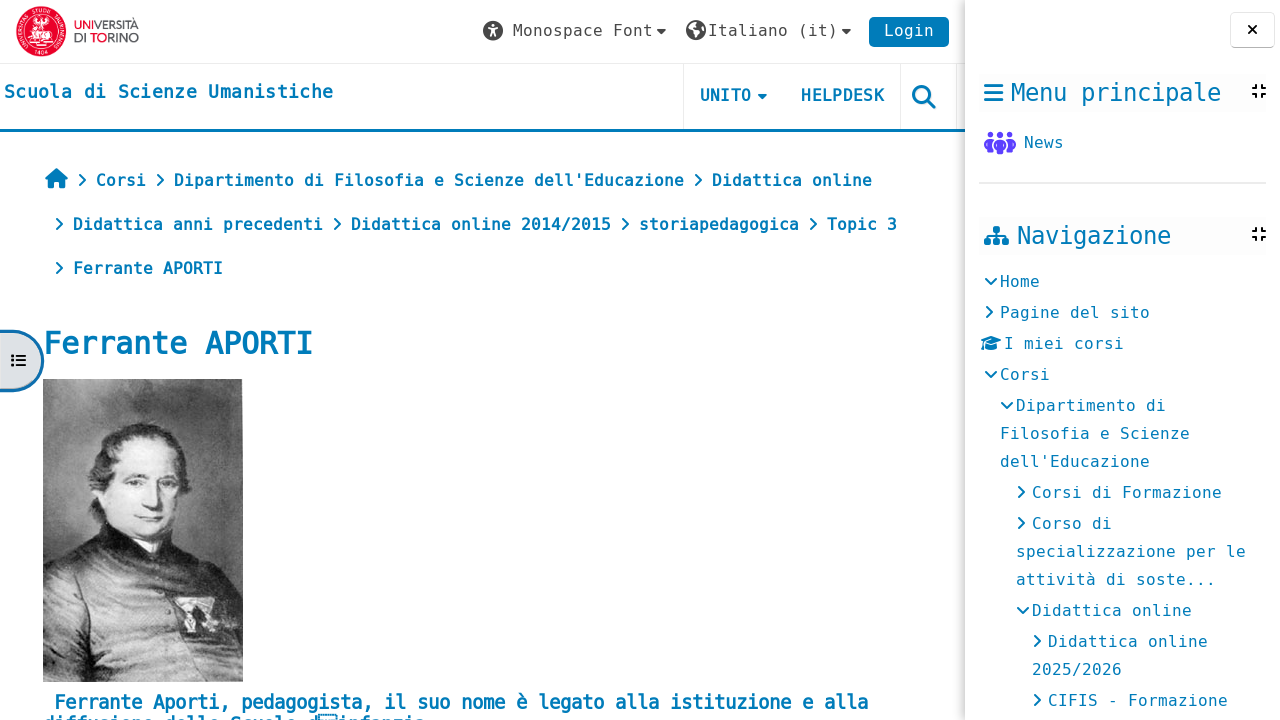

--- FILE ---
content_type: text/html; charset=utf-8
request_url: https://elearning.unito.it/scienzeumanistiche/mod/page/view.php?id=4971&font=monospace
body_size: 95031
content:
<!DOCTYPE html>

<html  dir="ltr" lang="it" xml:lang="it">
<head>
    <title>storiapedagogica: Ferrante APORTI | scienzeumanistiche</title>
    <link rel="shortcut icon" href="https://elearning.unito.it/scienzeumanistiche/pluginfile.php/1/core_admin/favicon/64x64/1767973152/favicon.png" />
    <meta http-equiv="Content-Type" content="text/html; charset=utf-8" />
<meta name="keywords" content="moodle, storiapedagogica: Ferrante APORTI | scienzeumanistiche" />
<link rel="stylesheet" type="text/css" href="https://elearning.unito.it/scienzeumanistiche/theme/yui_combo.php?rollup/3.18.1/yui-moodlesimple-min.css" /><script id="firstthemesheet" type="text/css">/** Required in order to fix style inclusion problems in IE with YUI **/</script><link rel="stylesheet" type="text/css" href="https://elearning.unito.it/scienzeumanistiche/theme/styles.php/adaptable/1767973152_1767973131/all" />
<script>
//<![CDATA[
var M = {}; M.yui = {};
M.pageloadstarttime = new Date();
M.cfg = {"wwwroot":"https:\/\/elearning.unito.it\/scienzeumanistiche","apibase":"https:\/\/elearning.unito.it\/scienzeumanistiche\/r.php\/api","homeurl":{},"sesskey":"O2lvftrgHT","sessiontimeout":"7200","sessiontimeoutwarning":1200,"themerev":"1767973152","slasharguments":1,"theme":"adaptable","iconsystemmodule":"core\/icon_system_fontawesome","jsrev":"1767973152","admin":"admin","svgicons":true,"usertimezone":"Europa\/Berlino","language":"it","courseId":129,"courseContextId":11926,"contextid":12066,"contextInstanceId":4971,"langrev":1768792341,"templaterev":"1767973152","siteId":1,"userId":1};var yui1ConfigFn = function(me) {if(/-skin|reset|fonts|grids|base/.test(me.name)){me.type='css';me.path=me.path.replace(/\.js/,'.css');me.path=me.path.replace(/\/yui2-skin/,'/assets/skins/sam/yui2-skin')}};
var yui2ConfigFn = function(me) {var parts=me.name.replace(/^moodle-/,'').split('-'),component=parts.shift(),module=parts[0],min='-min';if(/-(skin|core)$/.test(me.name)){parts.pop();me.type='css';min=''}
if(module){var filename=parts.join('-');me.path=component+'/'+module+'/'+filename+min+'.'+me.type}else{me.path=component+'/'+component+'.'+me.type}};
YUI_config = {"debug":false,"base":"https:\/\/elearning.unito.it\/scienzeumanistiche\/lib\/yuilib\/3.18.1\/","comboBase":"https:\/\/elearning.unito.it\/scienzeumanistiche\/theme\/yui_combo.php?","combine":true,"filter":null,"insertBefore":"firstthemesheet","groups":{"yui2":{"base":"https:\/\/elearning.unito.it\/scienzeumanistiche\/lib\/yuilib\/2in3\/2.9.0\/build\/","comboBase":"https:\/\/elearning.unito.it\/scienzeumanistiche\/theme\/yui_combo.php?","combine":true,"ext":false,"root":"2in3\/2.9.0\/build\/","patterns":{"yui2-":{"group":"yui2","configFn":yui1ConfigFn}}},"moodle":{"name":"moodle","base":"https:\/\/elearning.unito.it\/scienzeumanistiche\/theme\/yui_combo.php?m\/1767973152\/","combine":true,"comboBase":"https:\/\/elearning.unito.it\/scienzeumanistiche\/theme\/yui_combo.php?","ext":false,"root":"m\/1767973152\/","patterns":{"moodle-":{"group":"moodle","configFn":yui2ConfigFn}},"filter":null,"modules":{"moodle-core-event":{"requires":["event-custom"]},"moodle-core-chooserdialogue":{"requires":["base","panel","moodle-core-notification"]},"moodle-core-lockscroll":{"requires":["plugin","base-build"]},"moodle-core-dragdrop":{"requires":["base","node","io","dom","dd","event-key","event-focus","moodle-core-notification"]},"moodle-core-handlebars":{"condition":{"trigger":"handlebars","when":"after"}},"moodle-core-actionmenu":{"requires":["base","event","node-event-simulate"]},"moodle-core-blocks":{"requires":["base","node","io","dom","dd","dd-scroll","moodle-core-dragdrop","moodle-core-notification"]},"moodle-core-notification":{"requires":["moodle-core-notification-dialogue","moodle-core-notification-alert","moodle-core-notification-confirm","moodle-core-notification-exception","moodle-core-notification-ajaxexception"]},"moodle-core-notification-dialogue":{"requires":["base","node","panel","escape","event-key","dd-plugin","moodle-core-widget-focusafterclose","moodle-core-lockscroll"]},"moodle-core-notification-alert":{"requires":["moodle-core-notification-dialogue"]},"moodle-core-notification-confirm":{"requires":["moodle-core-notification-dialogue"]},"moodle-core-notification-exception":{"requires":["moodle-core-notification-dialogue"]},"moodle-core-notification-ajaxexception":{"requires":["moodle-core-notification-dialogue"]},"moodle-core-maintenancemodetimer":{"requires":["base","node"]},"moodle-core_availability-form":{"requires":["base","node","event","event-delegate","panel","moodle-core-notification-dialogue","json"]},"moodle-course-dragdrop":{"requires":["base","node","io","dom","dd","dd-scroll","moodle-core-dragdrop","moodle-core-notification","moodle-course-coursebase","moodle-course-util"]},"moodle-course-categoryexpander":{"requires":["node","event-key"]},"moodle-course-util":{"requires":["node"],"use":["moodle-course-util-base"],"submodules":{"moodle-course-util-base":{},"moodle-course-util-section":{"requires":["node","moodle-course-util-base"]},"moodle-course-util-cm":{"requires":["node","moodle-course-util-base"]}}},"moodle-course-management":{"requires":["base","node","io-base","moodle-core-notification-exception","json-parse","dd-constrain","dd-proxy","dd-drop","dd-delegate","node-event-delegate"]},"moodle-form-shortforms":{"requires":["node","base","selector-css3","moodle-core-event"]},"moodle-form-dateselector":{"requires":["base","node","overlay","calendar"]},"moodle-question-searchform":{"requires":["base","node"]},"moodle-question-chooser":{"requires":["moodle-core-chooserdialogue"]},"moodle-availability_completion-form":{"requires":["base","node","event","moodle-core_availability-form"]},"moodle-availability_date-form":{"requires":["base","node","event","io","moodle-core_availability-form"]},"moodle-availability_grade-form":{"requires":["base","node","event","moodle-core_availability-form"]},"moodle-availability_group-form":{"requires":["base","node","event","moodle-core_availability-form"]},"moodle-availability_grouping-form":{"requires":["base","node","event","moodle-core_availability-form"]},"moodle-availability_profile-form":{"requires":["base","node","event","moodle-core_availability-form"]},"moodle-availability_quizquestion-form":{"requires":["base","node","event","moodle-core_availability-form"]},"moodle-mod_assign-history":{"requires":["node","transition"]},"moodle-mod_attendance-groupfilter":{"requires":["base","node"]},"moodle-mod_customcert-rearrange":{"requires":["dd-delegate","dd-drag"]},"moodle-mod_hsuforum-article":{"requires":["base","node","event","router","core_rating","querystring","moodle-mod_hsuforum-io","moodle-mod_hsuforum-livelog"]},"moodle-mod_hsuforum-livelog":{"requires":["widget"]},"moodle-mod_hsuforum-io":{"requires":["base","io-base","io-form","io-upload-iframe","json-parse"]},"moodle-mod_offlinequiz-autosave":{"requires":["base","node","event","event-valuechange","node-event-delegate","io-form"]},"moodle-mod_offlinequiz-dragdrop":{"requires":["base","node","io","dom","dd","dd-scroll","moodle-core-dragdrop","moodle-core-notification","moodle-mod_offlinequiz-offlinequizbase","moodle-mod_offlinequiz-util-base","moodle-mod_offlinequiz-util-page","moodle-mod_offlinequiz-util-slot","moodle-course-util"]},"moodle-mod_offlinequiz-util":{"requires":["node"],"use":["moodle-mod_offlinequiz-util-base"],"submodules":{"moodle-mod_offlinequiz-util-base":{},"moodle-mod_offlinequiz-util-slot":{"requires":["node","moodle-mod_offlinequiz-util-base"]},"moodle-mod_offlinequiz-util-page":{"requires":["node","moodle-mod_offlinequiz-util-base"]}}},"moodle-mod_offlinequiz-toolboxes":{"requires":["base","node","event","event-key","io","moodle-mod_offlinequiz-offlinequizbase","moodle-mod_offlinequiz-util-slot","moodle-core-notification-ajaxexception"]},"moodle-mod_offlinequiz-offlinequizbase":{"requires":["base","node"]},"moodle-mod_offlinequiz-repaginate":{"requires":["base","event","node","io","moodle-core-notification-dialogue"]},"moodle-mod_offlinequiz-questionchooser":{"requires":["moodle-core-chooserdialogue","moodle-mod_offlinequiz-util","querystring-parse"]},"moodle-mod_offlinequiz-modform":{"requires":["base","node","event"]},"moodle-mod_offlinequiz-randomquestion":{"requires":["base","event","node","io","moodle-core-notification-dialogue"]},"moodle-mod_quiz-autosave":{"requires":["base","node","event","event-valuechange","node-event-delegate","io-form","datatype-date-format"]},"moodle-mod_quiz-dragdrop":{"requires":["base","node","io","dom","dd","dd-scroll","moodle-core-dragdrop","moodle-core-notification","moodle-mod_quiz-quizbase","moodle-mod_quiz-util-base","moodle-mod_quiz-util-page","moodle-mod_quiz-util-slot","moodle-course-util"]},"moodle-mod_quiz-util":{"requires":["node","moodle-core-actionmenu"],"use":["moodle-mod_quiz-util-base"],"submodules":{"moodle-mod_quiz-util-base":{},"moodle-mod_quiz-util-slot":{"requires":["node","moodle-mod_quiz-util-base"]},"moodle-mod_quiz-util-page":{"requires":["node","moodle-mod_quiz-util-base"]}}},"moodle-mod_quiz-toolboxes":{"requires":["base","node","event","event-key","io","moodle-mod_quiz-quizbase","moodle-mod_quiz-util-slot","moodle-core-notification-ajaxexception"]},"moodle-mod_quiz-questionchooser":{"requires":["moodle-core-chooserdialogue","moodle-mod_quiz-util","querystring-parse"]},"moodle-mod_quiz-quizbase":{"requires":["base","node"]},"moodle-mod_quiz-modform":{"requires":["base","node","event"]},"moodle-message_airnotifier-toolboxes":{"requires":["base","node","io"]},"moodle-block_xp-filters":{"requires":["base","node","moodle-core-dragdrop","moodle-core-notification-confirm","moodle-block_xp-rulepicker"]},"moodle-block_xp-rulepicker":{"requires":["base","node","handlebars","moodle-core-notification-dialogue"]},"moodle-block_xp-notification":{"requires":["base","node","handlebars","button-plugin","moodle-core-notification-dialogue"]},"moodle-editor_atto-rangy":{"requires":[]},"moodle-editor_atto-editor":{"requires":["node","transition","io","overlay","escape","event","event-simulate","event-custom","node-event-html5","node-event-simulate","yui-throttle","moodle-core-notification-dialogue","moodle-editor_atto-rangy","handlebars","timers","querystring-stringify"]},"moodle-editor_atto-plugin":{"requires":["node","base","escape","event","event-outside","handlebars","event-custom","timers","moodle-editor_atto-menu"]},"moodle-editor_atto-menu":{"requires":["moodle-core-notification-dialogue","node","event","event-custom"]},"moodle-report_eventlist-eventfilter":{"requires":["base","event","node","node-event-delegate","datatable","autocomplete","autocomplete-filters"]},"moodle-report_loglive-fetchlogs":{"requires":["base","event","node","io","node-event-delegate"]},"moodle-gradereport_history-userselector":{"requires":["escape","event-delegate","event-key","handlebars","io-base","json-parse","moodle-core-notification-dialogue"]},"moodle-qbank_editquestion-chooser":{"requires":["moodle-core-chooserdialogue"]},"moodle-tool_lp-dragdrop-reorder":{"requires":["moodle-core-dragdrop"]},"moodle-local_kaltura-lticontainer":{"requires":["base","node"]},"moodle-local_kaltura-ltipanel":{"requires":["base","node","panel","node-event-simulate"]},"moodle-local_kaltura-ltitinymcepanel":{"requires":["base","node","panel","node-event-simulate"]},"moodle-local_kaltura-ltiservice":{"requires":["base","node","node-event-simulate"]},"moodle-assignfeedback_editpdf-editor":{"requires":["base","event","node","io","graphics","json","event-move","event-resize","transition","querystring-stringify-simple","moodle-core-notification-dialog","moodle-core-notification-alert","moodle-core-notification-warning","moodle-core-notification-exception","moodle-core-notification-ajaxexception"]},"moodle-atto_accessibilitychecker-button":{"requires":["color-base","moodle-editor_atto-plugin"]},"moodle-atto_accessibilityhelper-button":{"requires":["moodle-editor_atto-plugin"]},"moodle-atto_align-button":{"requires":["moodle-editor_atto-plugin"]},"moodle-atto_bold-button":{"requires":["moodle-editor_atto-plugin"]},"moodle-atto_charmap-button":{"requires":["moodle-editor_atto-plugin"]},"moodle-atto_clear-button":{"requires":["moodle-editor_atto-plugin"]},"moodle-atto_collapse-button":{"requires":["moodle-editor_atto-plugin"]},"moodle-atto_emojipicker-button":{"requires":["moodle-editor_atto-plugin"]},"moodle-atto_emoticon-button":{"requires":["moodle-editor_atto-plugin"]},"moodle-atto_equation-button":{"requires":["moodle-editor_atto-plugin","moodle-core-event","io","event-valuechange","tabview","array-extras"]},"moodle-atto_h5p-button":{"requires":["moodle-editor_atto-plugin"]},"moodle-atto_html-codemirror":{"requires":["moodle-atto_html-codemirror-skin"]},"moodle-atto_html-button":{"requires":["promise","moodle-editor_atto-plugin","moodle-atto_html-beautify","moodle-atto_html-codemirror","event-valuechange"]},"moodle-atto_html-beautify":{},"moodle-atto_image-button":{"requires":["moodle-editor_atto-plugin"]},"moodle-atto_indent-button":{"requires":["moodle-editor_atto-plugin"]},"moodle-atto_italic-button":{"requires":["moodle-editor_atto-plugin"]},"moodle-atto_kalturamedia-button":{"requires":["moodle-editor_atto-plugin"]},"moodle-atto_link-button":{"requires":["moodle-editor_atto-plugin"]},"moodle-atto_managefiles-button":{"requires":["moodle-editor_atto-plugin"]},"moodle-atto_managefiles-usedfiles":{"requires":["node","escape"]},"moodle-atto_media-button":{"requires":["moodle-editor_atto-plugin","moodle-form-shortforms"]},"moodle-atto_noautolink-button":{"requires":["moodle-editor_atto-plugin"]},"moodle-atto_orderedlist-button":{"requires":["moodle-editor_atto-plugin"]},"moodle-atto_recordrtc-button":{"requires":["moodle-editor_atto-plugin","moodle-atto_recordrtc-recording"]},"moodle-atto_recordrtc-recording":{"requires":["moodle-atto_recordrtc-button"]},"moodle-atto_rtl-button":{"requires":["moodle-editor_atto-plugin"]},"moodle-atto_strike-button":{"requires":["moodle-editor_atto-plugin"]},"moodle-atto_subscript-button":{"requires":["moodle-editor_atto-plugin"]},"moodle-atto_superscript-button":{"requires":["moodle-editor_atto-plugin"]},"moodle-atto_table-button":{"requires":["moodle-editor_atto-plugin","moodle-editor_atto-menu","event","event-valuechange"]},"moodle-atto_title-button":{"requires":["moodle-editor_atto-plugin"]},"moodle-atto_underline-button":{"requires":["moodle-editor_atto-plugin"]},"moodle-atto_undo-button":{"requires":["moodle-editor_atto-plugin"]},"moodle-atto_unorderedlist-button":{"requires":["moodle-editor_atto-plugin"]},"moodle-atto_wordimport-button":{"requires":["moodle-editor_atto-plugin"]}}},"gallery":{"name":"gallery","base":"https:\/\/elearning.unito.it\/scienzeumanistiche\/lib\/yuilib\/gallery\/","combine":true,"comboBase":"https:\/\/elearning.unito.it\/scienzeumanistiche\/theme\/yui_combo.php?","ext":false,"root":"gallery\/1767973152\/","patterns":{"gallery-":{"group":"gallery"}}}},"modules":{"core_filepicker":{"name":"core_filepicker","fullpath":"https:\/\/elearning.unito.it\/scienzeumanistiche\/lib\/javascript.php\/1767973152\/repository\/filepicker.js","requires":["base","node","node-event-simulate","json","async-queue","io-base","io-upload-iframe","io-form","yui2-treeview","panel","cookie","datatable","datatable-sort","resize-plugin","dd-plugin","escape","moodle-core_filepicker","moodle-core-notification-dialogue"]},"core_comment":{"name":"core_comment","fullpath":"https:\/\/elearning.unito.it\/scienzeumanistiche\/lib\/javascript.php\/1767973152\/comment\/comment.js","requires":["base","io-base","node","json","yui2-animation","overlay","escape"]}},"logInclude":[],"logExclude":[],"logLevel":null};
M.yui.loader = {modules: {}};

//]]>
</script>

<link href="https://static.cineca.it/gf/css?family=Titillium+Web:400,400i" rel="stylesheet" type="text/css">
    <meta name="viewport" content="width=device-width, initial-scale=1.0">

    <!-- Twitter Card data -->
    <meta name="twitter:card" value="summary">
    <meta name="twitter:site" value="Scuola di Scienze Umanistiche">
    <meta name="twitter:title" value="storiapedagogica: Ferrante APORTI | scienzeumanistiche">

    <!-- Open Graph data -->
    <meta property="og:title" content="storiapedagogica: Ferrante APORTI | scienzeumanistiche">
    <meta property="og:type" content="website" />
    <meta property="og:url" content="https://elearning.unito.it/scienzeumanistiche">
    <meta name="og:site_name" value="Scuola di Scienze Umanistiche">

    <!-- Chrome, Firefox OS and Opera on Android topbar color -->
    <meta name="theme-color" content="#000000">

    <!-- Windows Phone topbar color -->
    <meta name="msapplication-navbutton-color" content="#000000">

    <!-- iOS Safari topbar color -->
    <meta name="apple-mobile-web-app-status-bar-style" content="#000000">


        <style>
            @font-face {
                font-family: 'EasyReadingPRO';
                src: url('https://elearning.unito.it/scienzeumanistiche/theme/adaptable/fonts/EasyReadingPRO.eot');
                src: url('https://elearning.unito.it/scienzeumanistiche/theme/adaptable/fonts/EasyReadingPRO.eot?#iefix') format('embedded-opentype'),
                     url('https://elearning.unito.it/scienzeumanistiche/theme/adaptable/fonts/EasyReadingPRO.woff') format('woff'),
                     url('https://elearning.unito.it/scienzeumanistiche/theme/adaptable/fonts/EasyReadingPRO.ttf') format('truetype');
                font-style: normal;
                font-weight: normal;
                text-rendering: optimizeLegibility;
            }
            @font-face {
                font-family: 'EasyReadingPRO';
                src: url('https://elearning.unito.it/scienzeumanistiche/theme/adaptable/fonts/EasyReadingPROBold.eot');
                src: url('https://elearning.unito.it/scienzeumanistiche/theme/adaptable/fonts/EasyReadingPROBold.eot?#iefix') format('embedded-opentype'),
                     url('https://elearning.unito.it/scienzeumanistiche/theme/adaptable/fonts/EasyReadingPROBold.woff') format('woff'),
                     url('https://elearning.unito.it/scienzeumanistiche/theme/adaptable/fonts/EasyReadingPROBold.ttf') format('truetype');
                font-style: normal;
                font-weight: bold;
                text-rendering: optimizeLegibility;
            }
            @font-face {
                font-family: 'EasyReadingPRO';
                src: url('https://elearning.unito.it/scienzeumanistiche/theme/adaptable/fonts/EasyReadingPROBoldItalic.eot');
                src: url('https://elearning.unito.it/scienzeumanistiche/theme/adaptable/fonts/EasyReadingPROBoldItalic.eot?#iefix') format('embedded-opentype'),
                     url('https://elearning.unito.it/scienzeumanistiche/theme/adaptable/fonts/EasyReadingPROBoldItalic.woff') format('woff'),
                     url('https://elearning.unito.it/scienzeumanistiche/theme/adaptable/fonts/EasyReadingPROBoldItalic.ttf') format('truetype');
                font-style: italic;
                font-weight: bold;
                text-rendering: optimizeLegibility;
            }
            @font-face {
                font-family: 'EasyReadingPRO';
                src: url('https://elearning.unito.it/scienzeumanistiche/theme/adaptable/fonts/EasyReadingPROItalic.eot');
                src: url('https://elearning.unito.it/scienzeumanistiche/theme/adaptable/fonts/EasyReadingPROItalic.eot?#iefix') format('embedded-opentype'),
                     url('https://elearning.unito.it/scienzeumanistiche/theme/adaptable/fonts/EasyReadingPROItalic.woff') format('woff'),
                     url('https://elearning.unito.it/scienzeumanistiche/theme/adaptable/fonts/EasyReadingPROItalic.ttf') format('truetype');
                font-style: italic;
                font-weight: normal;
                text-rendering: optimizeLegibility;
            }
            @font-face {
                font-family: 'EasyReadingPROXB';
                src: url('https://elearning.unito.it/scienzeumanistiche/theme/adaptable/fonts/EasyReadingPROXB.eot');
                src: url('https://elearning.unito.it/scienzeumanistiche/theme/adaptable/fonts/EasyReadingPROXB.eot?#iefix') format('embedded-opentype'),
                     url('https://elearning.unito.it/scienzeumanistiche/theme/adaptable/fonts/EasyReadingPROXB.woff') format('woff'),
                     url('https://elearning.unito.it/scienzeumanistiche/theme/adaptable/fonts/EasyReadingPROXB.ttf') format('truetype');
                font-style: normal;
                font-weight: normal;
                text-rendering: optimizeLegibility;
            }
            @font-face {
                font-family: 'EasyReadingPROXB';
                src: url('https://elearning.unito.it/scienzeumanistiche/theme/adaptable/fonts/EasyReadingPROXBBlack.eot');
                src: url('https://elearning.unito.it/scienzeumanistiche/theme/adaptable/fonts/EasyReadingPROXBBlack.eot?#iefix') format('embedded-opentype'),
                     url('https://elearning.unito.it/scienzeumanistiche/theme/adaptable/fonts/EasyReadingPROXBBlack.woff') format('woff'),
                     url('https://elearning.unito.it/scienzeumanistiche/theme/adaptable/fonts/EasyReadingPROXBBlack.ttf') format('truetype');
                font-style: normal;
                font-weight: bold;
                text-rendering: optimizeLegibility;
            }

            @font-face{
                font-family: 'TO Comic';
                src: url('https://elearning.unito.it/scienzeumanistiche/theme/adaptable/fonts/comic-r.woff') format('woff');
                font-weight: normal;
                font-style: normal;
            }

            @font-face{
                font-family: 'TO Mono';
                src: url('https://elearning.unito.it/scienzeumanistiche/theme/adaptable/fonts/mono-r.woff') format('woff');
                font-weight: normal;
                font-style: normal;
            }

            @font-face{
                font-family: 'OpenDyslexic';
                src: url('https://elearning.unito.it/scienzeumanistiche/theme/adaptable/fonts/OpenDyslexic-Regular.woff') format('woff');
                font-weight: normal;
                font-style: normal;
            }

        </style>

</head><body  id="page-mod-page-view" class="format-topics limitedwidth to-font-monospace  path-mod path-mod-page chrome dir-ltr lang-it yui-skin-sam yui3-skin-sam elearning-unito-it--scienzeumanistiche pagelayout-incourse course-129 context-12066 cmid-4971 cm-type-page category-25 theme theme_adaptable two-column  nofull header-style1 showblockicons standard drawer-open-index uses-drawers responsivesectionnav"><div>
    <a class="sr-only sr-only-focusable" href="#maincontent">Vai al contenuto principale</a>
</div><script src="https://elearning.unito.it/scienzeumanistiche/lib/javascript.php/1767973152/lib/polyfills/polyfill.js"></script>
<script src="https://elearning.unito.it/scienzeumanistiche/theme/yui_combo.php?rollup/3.18.1/yui-moodlesimple-min.js"></script><script src="https://elearning.unito.it/scienzeumanistiche/lib/javascript.php/1767973152/lib/javascript-static.js"></script>
<script>
//<![CDATA[
document.body.className += ' jsenabled';
//]]>
</script>

<div id="page-wrapper"><div  class="drawer drawer-left show d-print-none not-initialized" data-region="fixed-drawer" id="theme_adaptable-drawers-courseindex" data-preference="drawer-open-index" data-state="show-drawer-left" data-forceopen="0" data-close-on-resize="0">
    <div class="drawerheader">
        <button
            class="btn drawertoggle icon-no-margin hidden"
            data-toggler="drawers"
            data-action="closedrawer"
            data-target="theme_adaptable-drawers-courseindex"
            data-toggle="tooltip"
            data-placement="right"
            title="Chiudi indice del corso"
        >
            <i class="icon fa fa fa-xmark fa-fw" aria-hidden="true"  ></i>
        </button>
        
        <div class="drawerheadercontent hidden">
            
        </div>
    </div>
    <div class="drawercontent drag-container" data-usertour="scroller">
                    <nav id="courseindex" class="courseindex">
    <div id="courseindex-content">
        <div data-region="loading-placeholder-content" aria-hidden="true" id="course-index-placeholder">
            <ul class="placeholders list-unstyled px-5">
                <li>
                    <div class="col-md-6 p-0 d-flex align-items-center">
                        <div class="bg-pulse-grey rounded-circle me-2"></div>
                        <div class="bg-pulse-grey w-100"></div>
                    </div>
                </li>
                <li>
                    <div class="col-md-6 p-0 d-flex align-items-center">
                        <div class="bg-pulse-grey rounded-circle me-2"></div>
                        <div class="bg-pulse-grey w-100"></div>
                    </div>
                </li>
                <li>
                    <div class="col-md-6 p-0 d-flex align-items-center">
                        <div class="bg-pulse-grey rounded-circle me-2"></div>
                        <div class="bg-pulse-grey w-100"></div>
                    </div>
                </li>
                <li>
                    <div class="col-md-6 p-0 d-flex align-items-center">
                        <div class="bg-pulse-grey rounded-circle me-2"></div>
                        <div class="bg-pulse-grey w-100"></div>
                    </div>
                </li>
            </ul>
        </div>
    </div>
</nav>

    </div>
</div><div  class="drawer drawer-right show d-print-none not-initialized" data-region="fixed-drawer" id="theme_adaptable-drawers-sidepost" data-preference="drawer-open-block" data-state="show-drawer-right" data-forceopen="" data-close-on-resize="1">
    <div class="drawerheader">
        <button
            class="btn drawertoggle icon-no-margin hidden"
            data-toggler="drawers"
            data-action="closedrawer"
            data-target="theme_adaptable-drawers-sidepost"
            data-toggle="tooltip"
            data-placement="left"
            title="Chiudi cassetto dei blocchi"
        >
            <i class="icon fa fa fa-xmark fa-fw" aria-hidden="true"  ></i>
        </button>
        
        <div class="drawerheadercontent hidden">
            
        </div>
    </div>
    <div class="drawercontent drag-container" data-usertour="scroller">
                    <section class="d-print-none" aria-label="Blocchi">
                <aside id="block-region-side-post" class="block-region" data-blockregion="side-post" data-droptarget="1"><h2 class="sr-only">Blocchi</h2><a class="skip skip-block" id="fsb-1" href="#sb-1">Salta Menu principale</a><section id="inst1" class="block_site_main_menu block list_block mb-3" role="region" data-block="site_main_menu" data-instance-id="1" aria-labelledby="instance-1-header"><div class="header"><div id="instance-1-action" class="block-action block-collapsible" data-instance-id="1" title="Show / hide the block"></div><div class="title"><div class="block_action"></div><h2 class="d-inline" id="instance-1-header">Menu principale</h2></div><div class="block-controls"></div></div><div class="content"><ul class="unlist"><li class="r0"><div class="column c1"><div class="main-menu-content section"><div class="activity-item activity" data-activityname="News"><div class="activity-basis d-flex align-items-center"><div class="activity-icon activityiconcontainer smaller collaboration  courseicon align-self-start me-2">
                <img
                    src="https://elearning.unito.it/scienzeumanistiche/theme/image.php/adaptable/forum/1767973152/monologo?filtericon=1"
                    class="activityicon "
                    data-region="activity-icon"
                    data-id=""
                    alt=""
                    
                >
            </div>

    <div class="activity-name-area activity-instance d-flex flex-column me-2">
        <div class="activitytitle  modtype_forum position-relative align-self-start">
            <div class="activityname">
                            <a href="https://elearning.unito.it/scienzeumanistiche/mod/forum/view.php?id=30514" class=" aalink stretched-link" onclick="">        <span class="instancename">News <span class="accesshide " > Forum</span></span>    </a>
                        
            </div>
        </div>
    </div></div></div></div></div></li></ul></div></section><span class="skip-block-to" id="sb-1"></span><a class="skip skip-block" id="fsb-3" href="#sb-3">Salta Navigazione</a><section id="inst4" class="block_navigation block mb-3" role="navigation" data-block="navigation" data-instance-id="4" aria-labelledby="instance-4-header"><div class="header"><div id="instance-4-action" class="block-action block-collapsible" data-instance-id="4" title="Show / hide the block"></div><div class="title"><div class="block_action"></div><h2 class="d-inline" id="instance-4-header">Navigazione</h2></div><div class="block-controls"></div></div><div class="content"><ul class="block_tree list" role="tree" data-ajax-loader="block_navigation/nav_loader"><li class="type_unknown depth_1 contains_branch" role="treeitem" aria-expanded="true" aria-owns="random696e619a6b30e2_group" data-collapsible="false" aria-labelledby="random696e619a6b30e1_label_1_1"><p class="tree_item branch navigation_node"><a tabindex="-1" id="random696e619a6b30e1_label_1_1" href="https://elearning.unito.it/scienzeumanistiche/">Home</a></p><ul id="random696e619a6b30e2_group" role="group"><li class="type_course depth_2 contains_branch" role="treeitem" aria-expanded="false" aria-owns="random696e619a6b30e4_group" aria-labelledby="random696e619a6b30e3_label_2_2"><p class="tree_item branch"><span tabindex="-1" id="random696e619a6b30e3_label_2_2" title="Scuola di Scienze Umanistiche">Pagine del sito</span></p><ul id="random696e619a6b30e4_group" role="group" aria-hidden="true"><li class="type_custom depth_3 item_with_icon" role="treeitem" aria-labelledby="random696e619a6b30e5_label_3_4"><p class="tree_item hasicon"><a tabindex="-1" id="random696e619a6b30e5_label_3_4" href="https://elearning.unito.it/scienzeumanistiche/my/courses.php"><i class="icon fa fa fa-compass fa-fw navicon" aria-hidden="true"  ></i><span class="item-content-wrap">I miei corsi</span></a></p></li><li class="type_setting depth_3 item_with_icon" role="treeitem" aria-labelledby="random696e619a6b30e5_label_3_5"><p class="tree_item hasicon"><a tabindex="-1" id="random696e619a6b30e5_label_3_5" href="https://elearning.unito.it/scienzeumanistiche/tag/search.php"><i class="icon fa fa fa-compass fa-fw navicon" aria-hidden="true"  ></i><span class="item-content-wrap">Tag</span></a></p></li><li class="type_activity depth_3 item_with_icon" role="treeitem" aria-labelledby="random696e619a6b30e5_label_3_6"><p class="tree_item hasicon"><a tabindex="-1" id="random696e619a6b30e5_label_3_6" title="Forum" href="https://elearning.unito.it/scienzeumanistiche/mod/forum/view.php?id=30514"><img class="icon navicon" alt="Forum" title="Forum" src="https://elearning.unito.it/scienzeumanistiche/theme/image.php/adaptable/forum/1767973152/monologo" /><span class="item-content-wrap">News</span></a></p></li></ul></li><li class="type_system depth_2 item_with_icon" role="treeitem" aria-labelledby="random696e619a6b30e3_label_2_7"><p class="tree_item hasicon"><a tabindex="-1" id="random696e619a6b30e3_label_2_7" href="https://elearning.unito.it/scienzeumanistiche/my/courses.php"><i class="icon fa fa fa-graduation-cap fa-fw navicon" aria-hidden="true"  ></i><span class="item-content-wrap">I miei corsi</span></a></p></li><li class="type_system depth_2 contains_branch" role="treeitem" aria-expanded="true" aria-owns="random696e619a6b30e10_group" aria-labelledby="random696e619a6b30e3_label_2_8"><p class="tree_item branch canexpand"><a tabindex="-1" id="random696e619a6b30e3_label_2_8" href="https://elearning.unito.it/scienzeumanistiche/course/index.php">Corsi</a></p><ul id="random696e619a6b30e10_group" role="group"><li class="type_category depth_3 contains_branch" role="treeitem" aria-expanded="true" aria-owns="random696e619a6b30e12_group" aria-labelledby="random696e619a6b30e11_label_3_9"><p class="tree_item branch canexpand"><span tabindex="-1" id="random696e619a6b30e11_label_3_9">Dipartimento di Filosofia e Scienze dell'Educazione</span></p><ul id="random696e619a6b30e12_group" role="group"><li class="type_category depth_4 contains_branch" role="treeitem" aria-expanded="false" data-requires-ajax="true" data-loaded="false" data-node-id="expandable_branch_10_37" data-node-key="37" data-node-type="10" aria-labelledby="random696e619a6b30e13_label_4_10"><p class="tree_item branch" id="expandable_branch_10_37"><span tabindex="-1" id="random696e619a6b30e13_label_4_10">Corsi di Formazione</span></p></li><li class="type_category depth_4 contains_branch" role="treeitem" aria-expanded="false" data-requires-ajax="true" data-loaded="false" data-node-id="expandable_branch_10_24" data-node-key="24" data-node-type="10" aria-labelledby="random696e619a6b30e13_label_4_11"><p class="tree_item branch" id="expandable_branch_10_24"><span tabindex="-1" id="random696e619a6b30e13_label_4_11">Corso di specializzazione per le attività di soste...</span></p></li><li class="type_category depth_4 contains_branch" role="treeitem" aria-expanded="true" aria-owns="random696e619a6b30e14_group" aria-labelledby="random696e619a6b30e13_label_4_12"><p class="tree_item branch canexpand"><span tabindex="-1" id="random696e619a6b30e13_label_4_12">Didattica online</span></p><ul id="random696e619a6b30e14_group" role="group"><li class="type_category depth_5 contains_branch" role="treeitem" aria-expanded="false" data-requires-ajax="true" data-loaded="false" data-node-id="expandable_branch_10_474" data-node-key="474" data-node-type="10" aria-labelledby="random696e619a6b30e15_label_5_13"><p class="tree_item branch" id="expandable_branch_10_474"><span tabindex="-1" id="random696e619a6b30e15_label_5_13">Didattica online 2025/2026</span></p></li><li class="type_category depth_5 contains_branch" role="treeitem" aria-expanded="false" data-requires-ajax="true" data-loaded="false" data-node-id="expandable_branch_10_169" data-node-key="169" data-node-type="10" aria-labelledby="random696e619a6b30e15_label_5_14"><p class="tree_item branch" id="expandable_branch_10_169"><span tabindex="-1" id="random696e619a6b30e15_label_5_14">CIFIS - Formazione degli insegnanti in Piemonte</span></p></li><li class="type_category depth_5 contains_branch" role="treeitem" aria-expanded="true" aria-owns="random696e619a6b30e16_group" aria-labelledby="random696e619a6b30e15_label_5_15"><p class="tree_item branch canexpand"><span tabindex="-1" id="random696e619a6b30e15_label_5_15">Didattica anni precedenti</span></p><ul id="random696e619a6b30e16_group" role="group"><li class="type_category depth_6 contains_branch" role="treeitem" aria-expanded="false" data-requires-ajax="true" data-loaded="false" data-node-id="expandable_branch_10_6" data-node-key="6" data-node-type="10" aria-labelledby="random696e619a6b30e17_label_6_16"><p class="tree_item branch" id="expandable_branch_10_6"><span tabindex="-1" id="random696e619a6b30e17_label_6_16">Didattica online 2012/2013</span></p></li><li class="type_category depth_6 contains_branch" role="treeitem" aria-expanded="false" data-requires-ajax="true" data-loaded="false" data-node-id="expandable_branch_10_2" data-node-key="2" data-node-type="10" aria-labelledby="random696e619a6b30e17_label_6_17"><p class="tree_item branch" id="expandable_branch_10_2"><span tabindex="-1" id="random696e619a6b30e17_label_6_17">Didattica online 2013/2014</span></p></li><li class="type_category depth_6 contains_branch" role="treeitem" aria-expanded="true" aria-owns="random696e619a6b30e18_group" aria-labelledby="random696e619a6b30e17_label_6_18"><p class="tree_item branch canexpand"><span tabindex="-1" id="random696e619a6b30e17_label_6_18">Didattica online 2014/2015</span></p><ul id="random696e619a6b30e18_group" role="group"><li class="type_course depth_7 item_with_icon" role="treeitem" aria-labelledby="random696e619a6b30e19_label_7_19"><p class="tree_item hasicon"><a tabindex="-1" id="random696e619a6b30e19_label_7_19" title="Bardelle - laboratori di Fondamenti e didattica della matematica - SFP 2014/2015" href="https://elearning.unito.it/scienzeumanistiche/course/view.php?id=133"><i class="icon fa fa fa-graduation-cap fa-fw navicon" aria-hidden="true"  ></i><span class="item-content-wrap">LabFondMat</span></a></p></li><li class="type_course depth_7 contains_branch" role="treeitem" aria-expanded="true" aria-owns="random696e619a6b30e21_group" aria-labelledby="random696e619a6b30e19_label_7_20"><p class="tree_item branch canexpand"><a tabindex="-1" id="random696e619a6b30e19_label_7_20" title="Bianchini - Storia della pedagogia e Pedagogia generale 2014/2015" href="https://elearning.unito.it/scienzeumanistiche/course/view.php?id=129">storiapedagogica</a></p><ul id="random696e619a6b30e21_group" role="group"><li class="type_structure depth_8 contains_branch" role="treeitem" aria-expanded="false" data-requires-ajax="true" data-loaded="false" data-node-id="expandable_branch_30_1527" data-node-key="1527" data-node-type="30" aria-labelledby="random696e619a6b30e22_label_8_21"><p class="tree_item branch" id="expandable_branch_30_1527"><a tabindex="-1" id="random696e619a6b30e22_label_8_21" href="https://elearning.unito.it/scienzeumanistiche/course/section.php?id=1527">Introduzione</a></p></li><li class="type_structure depth_8 contains_branch" role="treeitem" aria-expanded="false" data-requires-ajax="true" data-loaded="false" data-node-id="expandable_branch_30_1528" data-node-key="1528" data-node-type="30" aria-labelledby="random696e619a6b30e22_label_8_22"><p class="tree_item branch" id="expandable_branch_30_1528"><a tabindex="-1" id="random696e619a6b30e22_label_8_22" href="https://elearning.unito.it/scienzeumanistiche/course/section.php?id=1528">Topic 1</a></p></li><li class="type_structure depth_8 contains_branch" role="treeitem" aria-expanded="false" data-requires-ajax="true" data-loaded="false" data-node-id="expandable_branch_30_1529" data-node-key="1529" data-node-type="30" aria-labelledby="random696e619a6b30e22_label_8_23"><p class="tree_item branch" id="expandable_branch_30_1529"><a tabindex="-1" id="random696e619a6b30e22_label_8_23" href="https://elearning.unito.it/scienzeumanistiche/course/section.php?id=1529">Topic 2</a></p></li><li class="type_structure depth_8 contains_branch" role="treeitem" aria-expanded="true" aria-owns="random696e619a6b30e23_group" aria-labelledby="random696e619a6b30e22_label_8_24"><p class="tree_item branch"><a tabindex="-1" id="random696e619a6b30e22_label_8_24" href="https://elearning.unito.it/scienzeumanistiche/course/section.php?id=1530">Topic 3</a></p><ul id="random696e619a6b30e23_group" role="group"><li class="type_activity depth_9 item_with_icon" role="treeitem" aria-labelledby="random696e619a6b30e24_label_9_25"><p class="tree_item hasicon"><a tabindex="-1" id="random696e619a6b30e24_label_9_25" title="Pagina" href="https://elearning.unito.it/scienzeumanistiche/mod/page/view.php?id=4966"><img class="icon navicon" alt="Pagina" title="Pagina" src="https://elearning.unito.it/scienzeumanistiche/theme/image.php/adaptable/page/1767973152/monologo" /><span class="item-content-wrap">Introduzione</span></a></p></li><li class="type_activity depth_9 item_with_icon" role="treeitem" aria-labelledby="random696e619a6b30e24_label_9_26"><p class="tree_item hasicon"><a tabindex="-1" id="random696e619a6b30e24_label_9_26" title="Pagina" href="https://elearning.unito.it/scienzeumanistiche/mod/page/view.php?id=4967"><img class="icon navicon" alt="Pagina" title="Pagina" src="https://elearning.unito.it/scienzeumanistiche/theme/image.php/adaptable/page/1767973152/monologo" /><span class="item-content-wrap">Johann Heinrich PESTALOZZI</span></a></p></li><li class="type_activity depth_9 item_with_icon" role="treeitem" aria-labelledby="random696e619a6b30e24_label_9_27"><p class="tree_item hasicon"><a tabindex="-1" id="random696e619a6b30e24_label_9_27" title="Libro" href="https://elearning.unito.it/scienzeumanistiche/mod/book/view.php?id=4968"><img class="icon navicon" alt="Libro" title="Libro" src="https://elearning.unito.it/scienzeumanistiche/theme/image.php/adaptable/book/1767973152/monologo" /><span class="item-content-wrap">Il canto del cigno (dispense)</span></a></p></li><li class="type_activity depth_9 item_with_icon" role="treeitem" aria-labelledby="random696e619a6b30e24_label_9_28"><p class="tree_item hasicon"><a tabindex="-1" id="random696e619a6b30e24_label_9_28" title="Pagina" href="https://elearning.unito.it/scienzeumanistiche/mod/page/view.php?id=4969"><img class="icon navicon" alt="Pagina" title="Pagina" src="https://elearning.unito.it/scienzeumanistiche/theme/image.php/adaptable/page/1767973152/monologo" /><span class="item-content-wrap">Friedrich Wilhelm August FROEBEL</span></a></p></li><li class="type_activity depth_9 item_with_icon" role="treeitem" aria-labelledby="random696e619a6b30e24_label_9_29"><p class="tree_item hasicon"><a tabindex="-1" id="random696e619a6b30e24_label_9_29" title="Libro" href="https://elearning.unito.it/scienzeumanistiche/mod/book/view.php?id=4970"><img class="icon navicon" alt="Libro" title="Libro" src="https://elearning.unito.it/scienzeumanistiche/theme/image.php/adaptable/book/1767973152/monologo" /><span class="item-content-wrap">L'educazione dell'uomo (dispense)</span></a></p></li><li class="type_activity depth_9 item_with_icon current_branch" role="treeitem" aria-labelledby="random696e619a6b30e24_label_9_30"><p class="tree_item hasicon active_tree_node"><a tabindex="-1" id="random696e619a6b30e24_label_9_30" title="Pagina" href="https://elearning.unito.it/scienzeumanistiche/mod/page/view.php?id=4971"><img class="icon navicon" alt="Pagina" title="Pagina" src="https://elearning.unito.it/scienzeumanistiche/theme/image.php/adaptable/page/1767973152/monologo" /><span class="item-content-wrap">Ferrante APORTI</span></a></p></li><li class="type_activity depth_9 item_with_icon" role="treeitem" aria-labelledby="random696e619a6b30e24_label_9_31"><p class="tree_item hasicon"><a tabindex="-1" id="random696e619a6b30e24_label_9_31" title="Libro" href="https://elearning.unito.it/scienzeumanistiche/mod/book/view.php?id=4972"><img class="icon navicon" alt="Libro" title="Libro" src="https://elearning.unito.it/scienzeumanistiche/theme/image.php/adaptable/book/1767973152/monologo" /><span class="item-content-wrap">Elementi di pedagogia (dispense)</span></a></p></li></ul></li><li class="type_structure depth_8 contains_branch" role="treeitem" aria-expanded="false" data-requires-ajax="true" data-loaded="false" data-node-id="expandable_branch_30_1531" data-node-key="1531" data-node-type="30" aria-labelledby="random696e619a6b30e22_label_8_32"><p class="tree_item branch" id="expandable_branch_30_1531"><a tabindex="-1" id="random696e619a6b30e22_label_8_32" href="https://elearning.unito.it/scienzeumanistiche/course/section.php?id=1531">Topic 4</a></p></li><li class="type_structure depth_8 contains_branch" role="treeitem" aria-expanded="false" data-requires-ajax="true" data-loaded="false" data-node-id="expandable_branch_30_1532" data-node-key="1532" data-node-type="30" aria-labelledby="random696e619a6b30e22_label_8_33"><p class="tree_item branch" id="expandable_branch_30_1532"><a tabindex="-1" id="random696e619a6b30e22_label_8_33" href="https://elearning.unito.it/scienzeumanistiche/course/section.php?id=1532">Topic 5</a></p></li><li class="type_structure depth_8 contains_branch" role="treeitem" aria-expanded="false" data-requires-ajax="true" data-loaded="false" data-node-id="expandable_branch_30_1533" data-node-key="1533" data-node-type="30" aria-labelledby="random696e619a6b30e22_label_8_34"><p class="tree_item branch" id="expandable_branch_30_1533"><a tabindex="-1" id="random696e619a6b30e22_label_8_34" href="https://elearning.unito.it/scienzeumanistiche/course/section.php?id=1533">Topic 6</a></p></li><li class="type_structure depth_8 contains_branch" role="treeitem" aria-expanded="false" data-requires-ajax="true" data-loaded="false" data-node-id="expandable_branch_30_1534" data-node-key="1534" data-node-type="30" aria-labelledby="random696e619a6b30e22_label_8_35"><p class="tree_item branch" id="expandable_branch_30_1534"><a tabindex="-1" id="random696e619a6b30e22_label_8_35" href="https://elearning.unito.it/scienzeumanistiche/course/section.php?id=1534">Topic 7</a></p></li><li class="type_structure depth_8 contains_branch" role="treeitem" aria-expanded="false" data-requires-ajax="true" data-loaded="false" data-node-id="expandable_branch_30_1535" data-node-key="1535" data-node-type="30" aria-labelledby="random696e619a6b30e22_label_8_36"><p class="tree_item branch" id="expandable_branch_30_1535"><a tabindex="-1" id="random696e619a6b30e22_label_8_36" href="https://elearning.unito.it/scienzeumanistiche/course/section.php?id=1535">Topic 8</a></p></li><li class="type_structure depth_8 contains_branch" role="treeitem" aria-expanded="false" data-requires-ajax="true" data-loaded="false" data-node-id="expandable_branch_30_1536" data-node-key="1536" data-node-type="30" aria-labelledby="random696e619a6b30e22_label_8_37"><p class="tree_item branch" id="expandable_branch_30_1536"><a tabindex="-1" id="random696e619a6b30e22_label_8_37" href="https://elearning.unito.it/scienzeumanistiche/course/section.php?id=1536">Topic 9</a></p></li><li class="type_structure depth_8 contains_branch" role="treeitem" aria-expanded="false" data-requires-ajax="true" data-loaded="false" data-node-id="expandable_branch_30_1537" data-node-key="1537" data-node-type="30" aria-labelledby="random696e619a6b30e22_label_8_38"><p class="tree_item branch" id="expandable_branch_30_1537"><a tabindex="-1" id="random696e619a6b30e22_label_8_38" href="https://elearning.unito.it/scienzeumanistiche/course/section.php?id=1537">Topic 10</a></p></li></ul></li><li class="type_course depth_7 item_with_icon" role="treeitem" aria-labelledby="random696e619a6b30e19_label_7_39"><p class="tree_item hasicon"><a tabindex="-1" id="random696e619a6b30e19_label_7_39" title="Bruschi - Didattica e Media 2014/2015 - MAG" href="https://elearning.unito.it/scienzeumanistiche/course/view.php?id=117"><i class="icon fa fa fa-graduation-cap fa-fw navicon" aria-hidden="true"  ></i><span class="item-content-wrap">didamed</span></a></p></li><li class="type_course depth_7 item_with_icon" role="treeitem" aria-labelledby="random696e619a6b30e19_label_7_40"><p class="tree_item hasicon"><a tabindex="-1" id="random696e619a6b30e19_label_7_40" title="Bruschi - Tecnologie dell&#039;istruzione e dell&#039;apprendimento 2014/2015 - SFP" href="https://elearning.unito.it/scienzeumanistiche/course/view.php?id=113"><i class="icon fa fa fa-graduation-cap fa-fw navicon" aria-hidden="true"  ></i><span class="item-content-wrap">tec-sfp</span></a></p></li><li class="type_course depth_7 item_with_icon" role="treeitem" aria-labelledby="random696e619a6b30e19_label_7_41"><p class="tree_item hasicon"><a tabindex="-1" id="random696e619a6b30e19_label_7_41" title="Bruschi - Tecnologie per la Formazione e l&#039;Orientamento 2014/2015 - TRI" href="https://elearning.unito.it/scienzeumanistiche/course/view.php?id=116"><i class="icon fa fa fa-graduation-cap fa-fw navicon" aria-hidden="true"  ></i><span class="item-content-wrap">TFO</span></a></p></li><li class="type_course depth_7 contains_branch" role="treeitem" aria-expanded="false" data-requires-ajax="true" data-loaded="false" data-node-id="expandable_branch_20_124" data-node-key="124" data-node-type="20" aria-labelledby="random696e619a6b30e19_label_7_42"><p class="tree_item branch" id="expandable_branch_20_124"><a tabindex="-1" id="random696e619a6b30e19_label_7_42" title="Bruschi -Didattica extrascolastica/Metodi e pratiche dell&#039;intervento educativo 2014/2015" href="https://elearning.unito.it/scienzeumanistiche/course/view.php?id=124">didextra14/15</a></p></li><li class="type_course depth_7 item_with_icon" role="treeitem" aria-labelledby="random696e619a6b30e19_label_7_43"><p class="tree_item hasicon"><a tabindex="-1" id="random696e619a6b30e19_label_7_43" title="Castoldi - Didattica Generale 2014/2015 - SFP Torino" href="https://elearning.unito.it/scienzeumanistiche/course/view.php?id=115"><i class="icon fa fa fa-graduation-cap fa-fw navicon" aria-hidden="true"  ></i><span class="item-content-wrap">didgen14/15</span></a></p></li><li class="type_course depth_7 item_with_icon" role="treeitem" aria-labelledby="random696e619a6b30e19_label_7_44"><p class="tree_item hasicon"><a tabindex="-1" id="random696e619a6b30e19_label_7_44" title="Castoldi - Teoria e Tecniche della Valutazione 2014/2015 - MAG" href="https://elearning.unito.it/scienzeumanistiche/course/view.php?id=114"><i class="icon fa fa fa-graduation-cap fa-fw navicon" aria-hidden="true"  ></i><span class="item-content-wrap">teotec-mag</span></a></p></li><li class="type_course depth_7 contains_branch" role="treeitem" aria-expanded="false" data-requires-ajax="true" data-loaded="false" data-node-id="expandable_branch_20_136" data-node-key="136" data-node-type="20" aria-labelledby="random696e619a6b30e19_label_7_45"><p class="tree_item branch" id="expandable_branch_20_136"><a tabindex="-1" id="random696e619a6b30e19_label_7_45" title="Demo - Laboratorio di Informatica - TRI - 2014/2015" href="https://elearning.unito.it/scienzeumanistiche/course/view.php?id=136">Lab-informatica</a></p></li><li class="type_course depth_7 item_with_icon" role="treeitem" aria-labelledby="random696e619a6b30e19_label_7_46"><p class="tree_item hasicon"><a tabindex="-1" id="random696e619a6b30e19_label_7_46" title="Matteo Leone - Fondamenti e Didattica della Fisica" href="https://elearning.unito.it/scienzeumanistiche/course/view.php?id=140"><i class="icon fa fa fa-graduation-cap fa-fw navicon" aria-hidden="true"  ></i><span class="item-content-wrap">leone_fisica</span></a></p></li><li class="type_course depth_7 item_with_icon" role="treeitem" aria-labelledby="random696e619a6b30e19_label_7_47"><p class="tree_item hasicon"><a tabindex="-1" id="random696e619a6b30e19_label_7_47" title="Prino - Psicologia dello sviluppo 2014/2015 - SFP" href="https://elearning.unito.it/scienzeumanistiche/course/view.php?id=119"><i class="icon fa fa fa-graduation-cap fa-fw navicon" aria-hidden="true"  ></i><span class="item-content-wrap">Prino-2014/2015</span></a></p></li></ul></li><li class="type_category depth_6 contains_branch" role="treeitem" aria-expanded="false" data-requires-ajax="true" data-loaded="false" data-node-id="expandable_branch_10_26" data-node-key="26" data-node-type="10" aria-labelledby="random696e619a6b30e17_label_6_48"><p class="tree_item branch" id="expandable_branch_10_26"><span tabindex="-1" id="random696e619a6b30e17_label_6_48">Didattica online 2015/2016</span></p></li><li class="type_category depth_6 contains_branch" role="treeitem" aria-expanded="false" data-requires-ajax="true" data-loaded="false" data-node-id="expandable_branch_10_29" data-node-key="29" data-node-type="10" aria-labelledby="random696e619a6b30e17_label_6_49"><p class="tree_item branch" id="expandable_branch_10_29"><span tabindex="-1" id="random696e619a6b30e17_label_6_49">Didattica online 2016/2017</span></p></li><li class="type_category depth_6 contains_branch" role="treeitem" aria-expanded="false" data-requires-ajax="true" data-loaded="false" data-node-id="expandable_branch_10_129" data-node-key="129" data-node-type="10" aria-labelledby="random696e619a6b30e17_label_6_50"><p class="tree_item branch" id="expandable_branch_10_129"><span tabindex="-1" id="random696e619a6b30e17_label_6_50">Didattica online 2017/2018</span></p></li><li class="type_category depth_6 contains_branch" role="treeitem" aria-expanded="false" data-requires-ajax="true" data-loaded="false" data-node-id="expandable_branch_10_140" data-node-key="140" data-node-type="10" aria-labelledby="random696e619a6b30e17_label_6_51"><p class="tree_item branch" id="expandable_branch_10_140"><span tabindex="-1" id="random696e619a6b30e17_label_6_51">Didattica online 2018/2019</span></p></li><li class="type_category depth_6 contains_branch" role="treeitem" aria-expanded="false" data-requires-ajax="true" data-loaded="false" data-node-id="expandable_branch_10_153" data-node-key="153" data-node-type="10" aria-labelledby="random696e619a6b30e17_label_6_52"><p class="tree_item branch" id="expandable_branch_10_153"><span tabindex="-1" id="random696e619a6b30e17_label_6_52">Didattica online 2019/2020</span></p></li><li class="type_course depth_6 item_with_icon" role="treeitem" aria-labelledby="random696e619a6b30e17_label_6_53"><p class="tree_item hasicon"><a tabindex="-1" id="random696e619a6b30e17_label_6_53" title="Storia della scuola (SCF0480) - Morandini - 2019/2020" href="https://elearning.unito.it/scienzeumanistiche/course/view.php?id=1347"><i class="icon fa fa fa-graduation-cap fa-fw navicon" aria-hidden="true"  ></i><span class="item-content-wrap">Storia della scuola  19/20</span></a></p></li></ul></li><li class="type_category depth_5 contains_branch" role="treeitem" aria-expanded="false" data-requires-ajax="true" data-loaded="false" data-node-id="expandable_branch_10_171" data-node-key="171" data-node-type="10" aria-labelledby="random696e619a6b30e15_label_5_54"><p class="tree_item branch" id="expandable_branch_10_171"><span tabindex="-1" id="random696e619a6b30e15_label_5_54">Didattica online 2020/2021</span></p></li><li class="type_category depth_5 contains_branch" role="treeitem" aria-expanded="false" data-requires-ajax="true" data-loaded="false" data-node-id="expandable_branch_10_225" data-node-key="225" data-node-type="10" aria-labelledby="random696e619a6b30e15_label_5_55"><p class="tree_item branch" id="expandable_branch_10_225"><span tabindex="-1" id="random696e619a6b30e15_label_5_55">Didattica online 2021/2022</span></p></li><li class="type_category depth_5 contains_branch" role="treeitem" aria-expanded="false" data-requires-ajax="true" data-loaded="false" data-node-id="expandable_branch_10_289" data-node-key="289" data-node-type="10" aria-labelledby="random696e619a6b30e15_label_5_56"><p class="tree_item branch" id="expandable_branch_10_289"><span tabindex="-1" id="random696e619a6b30e15_label_5_56">Didattica online 2022/2023</span></p></li><li class="type_category depth_5 contains_branch" role="treeitem" aria-expanded="false" data-requires-ajax="true" data-loaded="false" data-node-id="expandable_branch_10_360" data-node-key="360" data-node-type="10" aria-labelledby="random696e619a6b30e15_label_5_57"><p class="tree_item branch" id="expandable_branch_10_360"><span tabindex="-1" id="random696e619a6b30e15_label_5_57">Didattica online 2023/2024</span></p></li><li class="type_category depth_5 contains_branch" role="treeitem" aria-expanded="false" data-requires-ajax="true" data-loaded="false" data-node-id="expandable_branch_10_396" data-node-key="396" data-node-type="10" aria-labelledby="random696e619a6b30e15_label_5_58"><p class="tree_item branch" id="expandable_branch_10_396"><span tabindex="-1" id="random696e619a6b30e15_label_5_58">Didattica online 2024/2025</span></p></li><li class="type_category depth_5 contains_branch" role="treeitem" aria-expanded="false" data-requires-ajax="true" data-loaded="false" data-node-id="expandable_branch_10_9" data-node-key="9" data-node-type="10" aria-labelledby="random696e619a6b30e15_label_5_59"><p class="tree_item branch" id="expandable_branch_10_9"><span tabindex="-1" id="random696e619a6b30e15_label_5_59">Master di I° e II° livello</span></p></li><li class="type_category depth_5 contains_branch" role="treeitem" aria-expanded="false" data-requires-ajax="true" data-loaded="false" data-node-id="expandable_branch_10_14" data-node-key="14" data-node-type="10" aria-labelledby="random696e619a6b30e15_label_5_60"><p class="tree_item branch" id="expandable_branch_10_14"><span tabindex="-1" id="random696e619a6b30e15_label_5_60">Piattaforme comunicazione tesi</span></p></li><li class="type_course depth_5 item_with_icon" role="treeitem" aria-labelledby="random696e619a6b30e15_label_5_61"><p class="tree_item hasicon"><a tabindex="-1" id="random696e619a6b30e15_label_5_61" title="Antropologia filosofica (Savigliano) - Michelis - 2024/2025" href="https://elearning.unito.it/scienzeumanistiche/course/view.php?id=10709"><i class="icon fa fa fa-graduation-cap fa-fw navicon" aria-hidden="true"  ></i><span class="item-content-wrap">ANTROPOLOGIA FiLOSOFICA_MICHELIS_24/25</span></a></p></li></ul></li><li class="type_category depth_4 contains_branch" role="treeitem" aria-expanded="false" data-requires-ajax="true" data-loaded="false" data-node-id="expandable_branch_10_3" data-node-key="3" data-node-type="10" aria-labelledby="random696e619a6b30e13_label_4_62"><p class="tree_item branch" id="expandable_branch_10_3"><span tabindex="-1" id="random696e619a6b30e13_label_4_62">Esercitazioni studenti</span></p></li><li class="type_category depth_4 contains_branch" role="treeitem" aria-expanded="false" data-requires-ajax="true" data-loaded="false" data-node-id="expandable_branch_10_442" data-node-key="442" data-node-type="10" aria-labelledby="random696e619a6b30e13_label_4_63"><p class="tree_item branch" id="expandable_branch_10_442"><span tabindex="-1" id="random696e619a6b30e13_label_4_63">Master</span></p></li><li class="type_category depth_4 contains_branch" role="treeitem" aria-expanded="false" data-requires-ajax="true" data-loaded="false" data-node-id="expandable_branch_10_34" data-node-key="34" data-node-type="10" aria-labelledby="random696e619a6b30e13_label_4_64"><p class="tree_item branch" id="expandable_branch_10_34"><span tabindex="-1" id="random696e619a6b30e13_label_4_64">OTP - Orientamento, Tutorato e Placement</span></p></li><li class="type_category depth_4 contains_branch" role="treeitem" aria-expanded="false" data-requires-ajax="true" data-loaded="false" data-node-id="expandable_branch_10_149" data-node-key="149" data-node-type="10" aria-labelledby="random696e619a6b30e13_label_4_65"><p class="tree_item branch" id="expandable_branch_10_149"><span tabindex="-1" id="random696e619a6b30e13_label_4_65">Qualifica di Educatore professionale Socio-Pedagog...</span></p></li><li class="type_category depth_4 contains_branch" role="treeitem" aria-expanded="false" data-requires-ajax="true" data-loaded="false" data-node-id="expandable_branch_10_35" data-node-key="35" data-node-type="10" aria-labelledby="random696e619a6b30e13_label_4_66"><p class="tree_item branch" id="expandable_branch_10_35"><span tabindex="-1" id="random696e619a6b30e13_label_4_66">TFA - PAS</span></p></li><li class="type_course depth_4 item_with_icon" role="treeitem" aria-labelledby="random696e619a6b30e13_label_4_67"><p class="tree_item hasicon"><a tabindex="-1" id="random696e619a6b30e13_label_4_67" title=" Interpretazioni filosofiche della Rivoluzione francese in Germania. Kant, Fichte, Schiller." href="https://elearning.unito.it/scienzeumanistiche/course/view.php?id=8305"><i class="icon fa fa fa-graduation-cap fa-fw navicon" aria-hidden="true"  ></i><span class="item-content-wrap">FIL0157_24_25_PRANTEDA</span></a></p></li><li class="type_course depth_4 item_with_icon" role="treeitem" aria-labelledby="random696e619a6b30e13_label_4_68"><p class="tree_item hasicon"><a tabindex="-1" id="random696e619a6b30e13_label_4_68" title="Academic English (FIL0185) - Sawicka -  2024/2025" href="https://elearning.unito.it/scienzeumanistiche/course/view.php?id=10797"><i class="icon fa fa fa-graduation-cap fa-fw navicon" aria-hidden="true"  ></i><span class="item-content-wrap">ACADEMIC ENGLISH_24/25_SAWICKA</span></a></p></li><li class="type_course depth_4 item_with_icon" role="treeitem" aria-labelledby="random696e619a6b30e13_label_4_69"><p class="tree_item hasicon"><a tabindex="-1" id="random696e619a6b30e13_label_4_69" title="Ambiente ed Etica - Mod 2 (FIL0412B) - Corriero -  2024/2025" href="https://elearning.unito.it/scienzeumanistiche/course/view.php?id=9002"><i class="icon fa fa fa-graduation-cap fa-fw navicon" aria-hidden="true"  ></i><span class="item-content-wrap">FIL0412B_24_25_CORRIERO</span></a></p></li><li class="type_course depth_4 item_with_icon" role="treeitem" aria-labelledby="random696e619a6b30e13_label_4_70"><p class="tree_item hasicon"><a tabindex="-1" id="random696e619a6b30e13_label_4_70" title="Antropologia filosofica (SCF0536) - (Savigliano) - Michelis - 2023/2024" href="https://elearning.unito.it/scienzeumanistiche/course/view.php?id=8573"><i class="icon fa fa fa-graduation-cap fa-fw navicon" aria-hidden="true"  ></i><span class="item-content-wrap">Antropologia filosofica (SCF0536) - (Savigliano) -...</span></a></p></li><li class="type_course depth_4 item_with_icon" role="treeitem" aria-labelledby="random696e619a6b30e13_label_4_71"><p class="tree_item hasicon"><a tabindex="-1" id="random696e619a6b30e13_label_4_71" title="Archeologia Classica (STS0113) - Elia -  2024/2025" href="https://elearning.unito.it/scienzeumanistiche/course/view.php?id=9025"><i class="icon fa fa fa-graduation-cap fa-fw navicon" aria-hidden="true"  ></i><span class="item-content-wrap">STS0113_24_25_ELIA</span></a></p></li><li class="type_course depth_4 item_with_icon" role="treeitem" aria-labelledby="random696e619a6b30e13_label_4_72"><p class="tree_item hasicon"><a tabindex="-1" id="random696e619a6b30e13_label_4_72" title="Archeologia Classica B (LET0773) - Elia -  2024/2025" href="https://elearning.unito.it/scienzeumanistiche/course/view.php?id=9026"><i class="icon fa fa fa-graduation-cap fa-fw navicon" aria-hidden="true"  ></i><span class="item-content-wrap">LET0773_24_25_ELIA</span></a></p></li><li class="type_course depth_4 item_with_icon" role="treeitem" aria-labelledby="random696e619a6b30e13_label_4_73"><p class="tree_item hasicon"><a tabindex="-1" id="random696e619a6b30e13_label_4_73" title="Asian Philosophy (STU0428) - Cestari/Pelissero -  2022/2023" href="https://elearning.unito.it/scienzeumanistiche/course/view.php?id=5633"><i class="icon fa fa fa-graduation-cap fa-fw navicon" aria-hidden="true"  ></i><span class="item-content-wrap">Asian Philosophy (STU0428) - Cestari/Pelissero -  ...</span></a></p></li><li class="type_course depth_4 item_with_icon" role="treeitem" aria-labelledby="random696e619a6b30e13_label_4_74"><p class="tree_item hasicon"><a tabindex="-1" id="random696e619a6b30e13_label_4_74" title="Biologia Applicata al Restauro (INT0700) - Favero Longo -  2024/2025" href="https://elearning.unito.it/scienzeumanistiche/course/view.php?id=9062"><i class="icon fa fa fa-graduation-cap fa-fw navicon" aria-hidden="true"  ></i><span class="item-content-wrap">INT0700_24_25_FAVERO LONGO</span></a></p></li><li class="type_course depth_4 item_with_icon" role="treeitem" aria-labelledby="random696e619a6b30e13_label_4_75"><p class="tree_item hasicon"><a tabindex="-1" id="random696e619a6b30e13_label_4_75" title="Chimica del Restauro (INT0098) - Scalarone -  2024/2025" href="https://elearning.unito.it/scienzeumanistiche/course/view.php?id=9067"><i class="icon fa fa fa-graduation-cap fa-fw navicon" aria-hidden="true"  ></i><span class="item-content-wrap">INT0098_24_25_SCALARONE</span></a></p></li><li class="type_course depth_4 item_with_icon" role="treeitem" aria-labelledby="random696e619a6b30e13_label_4_76"><p class="tree_item hasicon"><a tabindex="-1" id="random696e619a6b30e13_label_4_76" title="Comunicazione visiva/Visual design (K0276) - Amici - 2023/2024" href="https://elearning.unito.it/scienzeumanistiche/course/view.php?id=8875"><i class="icon fa fa fa-graduation-cap fa-fw navicon" aria-hidden="true"  ></i><span class="item-content-wrap">Comunicazione visiva/Visual Design - Amici - 2023/...</span></a></p></li><li class="type_course depth_4 item_with_icon" role="treeitem" aria-labelledby="random696e619a6b30e13_label_4_77"><p class="tree_item hasicon"><a tabindex="-1" id="random696e619a6b30e13_label_4_77" title="Docimologia (SCF0420B) - Coggi -  2022/2023" href="https://elearning.unito.it/scienzeumanistiche/course/view.php?id=5745"><i class="icon fa fa fa-graduation-cap fa-fw navicon" aria-hidden="true"  ></i><span class="item-content-wrap">SCF0420B_22_23_COGGI</span></a></p></li></ul></li><li class="type_category depth_3 contains_branch" role="treeitem" aria-expanded="false" data-requires-ajax="true" data-loaded="false" data-node-id="expandable_branch_10_223" data-node-key="223" data-node-type="10" aria-labelledby="random696e619a6b30e11_label_3_78"><p class="tree_item branch" id="expandable_branch_10_223"><span tabindex="-1" id="random696e619a6b30e11_label_3_78">Area Comunicazione Studenti</span></p></li><li class="type_category depth_3 contains_branch" role="treeitem" aria-expanded="false" data-requires-ajax="true" data-loaded="false" data-node-id="expandable_branch_10_470" data-node-key="470" data-node-type="10" aria-labelledby="random696e619a6b30e11_label_3_79"><p class="tree_item branch" id="expandable_branch_10_470"><span tabindex="-1" id="random696e619a6b30e11_label_3_79">BIBLIOTECHE</span></p></li><li class="type_category depth_3 contains_branch" role="treeitem" aria-expanded="false" data-requires-ajax="true" data-loaded="false" data-node-id="expandable_branch_10_147" data-node-key="147" data-node-type="10" aria-labelledby="random696e619a6b30e11_label_3_80"><p class="tree_item branch" id="expandable_branch_10_147"><span tabindex="-1" id="random696e619a6b30e11_label_3_80">Corsi di Formazione</span></p></li><li class="type_category depth_3 contains_branch" role="treeitem" aria-expanded="false" data-requires-ajax="true" data-loaded="false" data-node-id="expandable_branch_10_472" data-node-key="472" data-node-type="10" aria-labelledby="random696e619a6b30e11_label_3_81"><p class="tree_item branch" id="expandable_branch_10_472"><span tabindex="-1" id="random696e619a6b30e11_label_3_81">Corsi obsoleti</span></p></li><li class="type_category depth_3 contains_branch" role="treeitem" aria-expanded="false" data-requires-ajax="true" data-loaded="false" data-node-id="expandable_branch_10_42" data-node-key="42" data-node-type="10" aria-labelledby="random696e619a6b30e11_label_3_83"><p class="tree_item branch" id="expandable_branch_10_42"><span tabindex="-1" id="random696e619a6b30e11_label_3_83">Dipartimento di Studi Storici</span></p></li><li class="type_category depth_3 contains_branch" role="treeitem" aria-expanded="false" data-requires-ajax="true" data-loaded="false" data-node-id="expandable_branch_10_84" data-node-key="84" data-node-type="10" aria-labelledby="random696e619a6b30e11_label_3_84"><p class="tree_item branch" id="expandable_branch_10_84"><span tabindex="-1" id="random696e619a6b30e11_label_3_84">Dipartimento di Studi Umanistici</span></p></li><li class="type_category depth_3 contains_branch" role="treeitem" aria-expanded="false" data-requires-ajax="true" data-loaded="false" data-node-id="expandable_branch_10_135" data-node-key="135" data-node-type="10" aria-labelledby="random696e619a6b30e11_label_3_85"><p class="tree_item branch" id="expandable_branch_10_135"><span tabindex="-1" id="random696e619a6b30e11_label_3_85">Supporto e manualistica</span></p></li><li class="type_category depth_3 contains_branch" role="treeitem" aria-expanded="false" data-requires-ajax="true" data-loaded="false" data-node-id="expandable_branch_10_168" data-node-key="168" data-node-type="10" aria-labelledby="random696e619a6b30e11_label_3_86"><p class="tree_item branch" id="expandable_branch_10_168"><span tabindex="-1" id="random696e619a6b30e11_label_3_86">Tirocinio</span></p></li></ul></li></ul></li></ul></div></section><span class="skip-block-to" id="sb-3"></span></aside>
            </section>

    </div>
</div><div id="page" class="drawers"><header id="adaptable-page-header-wrapper">
    <div id="header1" class="above-header">
        <div class="container">
            <nav class="navbar navbar-expand btco-hover-menu">

                <button class="navbar-toggler nav-link aabtn d-block d-lg-none px-1 my-1 border-0" data-toggler="drawers" data-action="toggle" data-target="theme_adaptable-drawers-primary">
                    <span aria-hidden="true" class="fa fa-bars"></span>
                    <span class="sr-only">Pannello laterale</span>
                </button>
                    <div class="p-0">
                        <div class="pb-2 pr-3 pt-2 bd-highlight d-inline-block"><a href="https://www.unito.it" aria-label="Università di Torino" title="Università di Torino" target="_blank"><img src=//elearning.unito.it/scienzeumanistiche/pluginfile.php/1/theme_adaptable/logo/1767973152/LOGO_BRAND_Colore_orizzontale.png id="logo" alt="Logo Università di Torino"></a></div>
                    </div>

                <div class="collapse navbar-collapse">
                <div class="my-auto m-1"></div>
                    <ul class="navbar-nav ml-auto my-auto">


			<li class="nav-item dropdown ml-2 my-auto"><li class="nav-item dropdown my-auto"><a href="https://elearning.unito.it/scienzeumanistiche/mod/page/view.php?id=4971" class="nav-link dropdown-toggle my-auto" role="button" id="fontmenu1" aria-haspopup="true" aria-expanded="false" aria-controls="dropdownfontmenu1" data-target="https://elearning.unito.it/scienzeumanistiche/mod/page/view.php?id=4971" data-toggle="dropdown" title="Caratteri"><i class="fa fa-universal-access fa-lg"></i><span class="langdesc">&nbsp;Monospace Font</span></a><ul role="menu" class="dropdown-menu" id="dropdownfontmenu1" aria-labelledby="fontmenu1"><li><a title="Default Font" class="dropdown-item" href="https://elearning.unito.it/scienzeumanistiche/mod/page/view.php?id=4971&amp;font=default">Default Font</a></li><li><a title="Easy Reading" class="dropdown-item" href="https://elearning.unito.it/scienzeumanistiche/mod/page/view.php?id=4971&amp;font=easy">Easy Reading</a></li><li><a title="Classic Font" class="dropdown-item" href="https://elearning.unito.it/scienzeumanistiche/mod/page/view.php?id=4971&amp;font=classic">Classic Font</a></li><li><a title="Comic Font" class="dropdown-item" href="https://elearning.unito.it/scienzeumanistiche/mod/page/view.php?id=4971&amp;font=comic">Comic Font</a></li><li><a title="Modern Font" class="dropdown-item" href="https://elearning.unito.it/scienzeumanistiche/mod/page/view.php?id=4971&amp;font=modern">Modern Font</a></li><li><a title="Monospace Font" class="dropdown-item" href="https://elearning.unito.it/scienzeumanistiche/mod/page/view.php?id=4971&amp;font=monospace">Monospace Font</a></li><li><a title="Open Dyslexic" class="dropdown-item" href="https://elearning.unito.it/scienzeumanistiche/mod/page/view.php?id=4971&amp;font=opendyslexic">Open Dyslexic</a></li></ul></li></li>

                        <li class="nav-item dropdown ml-2 my-auto"><li class="nav-item dropdown my-auto"><a href="https://elearning.unito.it/scienzeumanistiche/mod/page/view.php?id=4971" class="nav-link dropdown-toggle my-auto" role="button" id="langmenu2" aria-haspopup="true" aria-expanded="false" aria-controls="dropdownlangmenu2" data-target="https://elearning.unito.it/scienzeumanistiche/mod/page/view.php?id=4971" data-toggle="dropdown" title="Lingua"><i class="icon fa fa-globe fa-lg"></i><span class="langdesc">Italiano ‎(it)‎</span></a><ul role="menu" class="dropdown-menu" id="dropdownlangmenu2" aria-labelledby="langmenu2"><li><a title="Deutsch ‎(de)‎" class="dropdown-item" href="https://elearning.unito.it/scienzeumanistiche/mod/page/view.php?id=4971&amp;lang=de">Deutsch ‎(de)‎</a></li><li><a title="English ‎(en)‎" class="dropdown-item" href="https://elearning.unito.it/scienzeumanistiche/mod/page/view.php?id=4971&amp;lang=en">English ‎(en)‎</a></li><li><a title="Español - Internacional ‎(es)‎" class="dropdown-item" href="https://elearning.unito.it/scienzeumanistiche/mod/page/view.php?id=4971&amp;lang=es">Español - Internacional ‎(es)‎</a></li><li><a title="Français ‎(fr)‎" class="dropdown-item" href="https://elearning.unito.it/scienzeumanistiche/mod/page/view.php?id=4971&amp;lang=fr">Français ‎(fr)‎</a></li><li><a title="Italiano ‎(it)‎" class="dropdown-item" href="https://elearning.unito.it/scienzeumanistiche/mod/page/view.php?id=4971&amp;lang=it">Italiano ‎(it)‎</a></li><li><a title="Русский ‎(ru)‎" class="dropdown-item" href="https://elearning.unito.it/scienzeumanistiche/mod/page/view.php?id=4971&amp;lang=ru">Русский ‎(ru)‎</a></li><li><a title="简体中文 ‎(zh_cn)‎" class="dropdown-item" href="https://elearning.unito.it/scienzeumanistiche/mod/page/view.php?id=4971&amp;lang=zh_cn">简体中文 ‎(zh_cn)‎</a></li></ul></li></li>

                        

                        <li class="nav-item"><a class="btn-login d-inline-block" href="https://elearning.unito.it/scienzeumanistiche/login/index.php">Login</a></li>
                    </ul>
                </div>
            </nav>
        </div>
    </div>

    <div id="page-header" class="container d-block">
        <div class="row d-flex justify-content-start align-items-center h-100">
            <div class="col-lg-8 col-10 p-0">
                <div class="bd-highlight d-flex">
                    <div class="p-1">
                        <div id="headertitle" class="bd-highlight pb-2 d-inline-block"><h1><span id="sitetitle"><a href="https://elearning.unito.it/scienzeumanistiche" aria-label="home" title="Scuola di Scienze Umanistiche"><h1 style="text-align:left;">Scuola di Scienze Umanistiche</h1></a></span></h1></div>
                    </div>
                </div>
                <div id="course-header">
                    
                </div>
            </div>
            <div class="col-lg-4 col-2 p-2">
              <div class="my-auto d-none d-lg-block">
                <ul class="navbar-nav custom-menu">
                    <li class="nav-item dropdown my-auto"><a href="#" class="nav-link dropdown-toggle my-auto" role="button" id="3" aria-haspopup="true" aria-expanded="false" aria-controls="dropdown3" data-target="#" data-toggle="dropdown">UNITO</a><ul role="menu" class="dropdown-menu" id="dropdown3" aria-labelledby="3"><li><a class="dropdown-item" href="https://www.unito.it">PORTALE DI ATENEO</a></li><li><a class="dropdown-item" href="https://www.scienzeumanistiche.unito.it/it">LA SCUOLA</a></li><li><a class="dropdown-item" href="https://www.unito.it/didattica/e-learning">E-LEARNING DI ATENEO</a></li></ul></li><li class="nav-item"><a class="nav-link" href="https://askit.unito.it/servicedesk/customer/portal/12">HELPDESK</a></li>
                </ul>
              </div>
                <div class="mr-0 ml-auto my-auto text-center custom-search">
                            <a class="search-icon" href="https://elearning.unito.it/scienzeumanistiche/course/search.php">
                                <i class="icon fa fa-search fa-fw " title="Search" aria-label="Search"></i>
                            </a>
                </div>
            </div>

        </div>
    </div>


</header>


<div  class="drawer drawer-left drawer-primary d-print-none not-initialized" data-region="fixed-drawer" id="theme_adaptable-drawers-primary" data-preference="" data-state="show-drawer-primary" data-forceopen="0" data-close-on-resize="1">
    <div class="drawerheader">
        <button
            class="btn drawertoggle icon-no-margin hidden"
            data-toggler="drawers"
            data-action="closedrawer"
            data-target="theme_adaptable-drawers-primary"
            data-toggle="tooltip"
            data-placement="right"
            title="Chiudi cassetto"
        >
            <i class="icon fa fa fa-xmark fa-fw" aria-hidden="true"  ></i>
        </button>
                    

        <div class="drawerheadercontent hidden">
            
        </div>
    </div>
    <div class="drawercontent drag-container" data-usertour="scroller">
                <div class="list-group">
                <a id="drop-down-1" href="#" class="list-group-item list-group-item-action icons-collapse-expand collapsed d-flex" data-toggle="collapse" data-target="#drop-down-menu-1" aria-expanded="false" aria-controls="drop-down-menu-1">
                    <span class="custommenu">UNITO</span>
                    <span class="ml-auto expanded-icon icon-no-margin mx-2">
                        <i class="icon fa fa fa-chevron-down fa-fw" aria-hidden="true"  ></i>
                        <span class="sr-only">
                            Minimizza
                        </span>
                    </span>
                    <span class="ml-auto collapsed-icon icon-no-margin mx-2">
                        <i class="icon fa fa fa-chevron-right fa-fw" aria-hidden="true"  ></i>
                        <span class="sr-only">
                            Espandi
                        </span>
                    </span>
                </a>
                <div class="collapse list-group-item p-0 border-0" role="menu" id="drop-down-menu-1" aria-labelledby="drop-down-1">
                            <a href="https://www.unito.it" class="list-group-item list-group-item-action" >
                                PORTALE DI ATENEO
                            </a>
                            <a href="https://www.scienzeumanistiche.unito.it/it" class="list-group-item list-group-item-action" >
                                LA SCUOLA
                            </a>
                            <a href="https://www.unito.it/didattica/e-learning" class="list-group-item list-group-item-action" >
                                E-LEARNING DI ATENEO
                            </a>
                </div>
                <a href="https://askit.unito.it/servicedesk/customer/portal/12" class="list-group-item list-group-item-action" >
                    <span class="custommenu">HELPDESK</span>
                </a>
        </div>

    </div>
</div><div class="drawer-toggles d-flex">
    <div class="drawer-toggler drawer-left-toggle open-nav d-print-none">
        <button
            class="btn icon-no-margin"
            data-toggler="drawers"
            data-action="toggle"
            data-target="theme_adaptable-drawers-courseindex"
            data-toggle="tooltip"
            data-placement="right"
            title="Apri indice del corso"
        >
        <span class="sr-only">Apri indice del corso</span>
            <i class="icon fa fa fa-list fa-fw" aria-hidden="true"  ></i>
        </button>
    </div>
</div><div class="drawer-toggles d-flex">
    <div class="drawer-toggler drawer-right-toggle ml-auto d-print-none">
        <button
            class="btn icon-no-margin"
            data-toggler="drawers"
            data-action="toggle"
            data-target="theme_adaptable-drawers-sidepost"
            data-toggle="tooltip"
            data-placement="right"
            title="Apri il cassetto del blocco"
        >
            <span class="sr-only">Apri il cassetto del blocco</span>
            <span class="dir-rtl-hide"><i class="icon fa fa fa-chevron-left fa-fw" aria-hidden="true"  ></i></span>
            <span class="dir-ltr-hide"><i class="icon fa fa fa-chevron-right fa-fw" aria-hidden="true"  ></i></span>
        </button>
    </div>
</div><div id="maincontainer" class="container outercont"><div class="row"><div id="page-second-header" class="col-12 pt-3 pb-3 d-flex">
    <div class="d-flex flex-fill flex-wrap align-items-center">
        <div id="page-navbar" class="mr-auto">
            <nav role="navigation" aria-label="Breadcrumb"><ol class="breadcrumb align-items-center d-flex"><li><a href="https://elearning.unito.it/scienzeumanistiche/"><span aria-hidden="true" class="fa-lg fa fa-home" title="Home"><span class="sr-only">Home</span></span></a></li><li><span aria-hidden="true" class="separator fa fa-angle-right"></span><span itemscope="" itemtype="http://data-vocabulary.org/Breadcrumb"><a itemprop="url" href="https://elearning.unito.it/scienzeumanistiche/course/index.php"><span itemprop="title">Corsi</span></a></span></li><li><span aria-hidden="true" class="separator fa fa-angle-right"></span><span itemscope="" itemtype="http://data-vocabulary.org/Breadcrumb"><a itemprop="url" href="https://elearning.unito.it/scienzeumanistiche/course/index.php?categoryid=41"><span itemprop="title">Dipartimento di Filosofia e Scienze dell'Educazione</span></a></span></li><li><span aria-hidden="true" class="separator fa fa-angle-right"></span><span itemscope="" itemtype="http://data-vocabulary.org/Breadcrumb"><a itemprop="url" href="https://elearning.unito.it/scienzeumanistiche/course/index.php?categoryid=36"><span itemprop="title">Didattica online</span></a></span></li><li><span aria-hidden="true" class="separator fa fa-angle-right"></span><span itemscope="" itemtype="http://data-vocabulary.org/Breadcrumb"><a itemprop="url" href="https://elearning.unito.it/scienzeumanistiche/course/index.php?categoryid=33"><span itemprop="title">Didattica anni precedenti</span></a></span></li><li><span aria-hidden="true" class="separator fa fa-angle-right"></span><span itemscope="" itemtype="http://data-vocabulary.org/Breadcrumb"><a itemprop="url" href="https://elearning.unito.it/scienzeumanistiche/course/index.php?categoryid=25"><span itemprop="title">Didattica online 2014/2015</span></a></span></li><li><span aria-hidden="true" class="separator fa fa-angle-right"></span><span itemscope="" itemtype="http://data-vocabulary.org/Breadcrumb"><a itemprop="url" title="Bianchini - Storia della pedagogia e Pedagogia generale 2014/2015" href="https://elearning.unito.it/scienzeumanistiche/course/view.php?id=129"><span itemprop="title">storiapedagogica</span></a></span></li><li><span aria-hidden="true" class="separator fa fa-angle-right"></span><span itemscope="" itemtype="http://data-vocabulary.org/Breadcrumb"><a itemprop="url" href="https://elearning.unito.it/scienzeumanistiche/course/section.php?id=1530"><span itemprop="title">Topic 3</span></a></span></li><li><span aria-hidden="true" class="separator fa fa-angle-right"></span><span itemscope="" itemtype="http://data-vocabulary.org/Breadcrumb"><a itemprop="url" title="Pagina" aria-current="page" href="https://elearning.unito.it/scienzeumanistiche/mod/page/view.php?id=4971"><span itemprop="title">Ferrante APORTI</span></a></span></li></ol></nav>
        </div>
    </div>
</div></div><div id="page-content" class="row"><div id="region-main-box" class="col-12"><section id="region-main"><span class="notifications" id="user-notifications"></span><span id="maincontent"></span>
    <h2>Ferrante APORTI</h2>
<div class="activity-header" data-for="page-activity-header">
        <span class="sr-only">Aggregazione dei criteri</span>
        <div data-region="activity-information" data-activityname="Ferrante APORTI" class="activity-information">


</div>
</div><div role="main"><div class="box generalbox center clearfix"><div class="no-overflow"><h5><img height="303" alt="ap." hspace="0" src="https://elearning.unito.it/scienzeumanistiche/pluginfile.php/12066/mod_page/content/1/bianchini/aporti.jpg" width="200" border="0" /></h5><h5> Ferrante Aporti, pedagogista, il suo nome è legato alla istituzione e alla diffusione delle Scuole dinfanzia</h5><p>Nato nel 1791 a San Martino dallArgine (Mantova), studia al ginnasio pubblico a Cremona e quindi entra in seminario, dove frequenta il corso filosofico e quello teologico. Nel 1815 è ordinato sacerdote, in seguito viene mandato a perfezionarsi a Vienna dove soggiorna fino allestate 1819. Sempre nel 19 è nominato professore di Storia della chiesa e di Esegesi biblica, con annesso linsegnamento dellebraico, nel seminario teologico di Cremona. Nel 1826 gli è commissionato pure linsegnamento della metodica per gli aspiranti maestri elementari. </p><p>È il fondatore della scuola infantile, denominata poi asilo infantile (la prima fondazione fu aperta a Cremona nel 1828, a pagamento). </p><p>Esule in Piemonte nel 1848, il 19 dicembre dello stesso anno è nominato senatore, e lanno successivo, nel 49, ottiene la nomina a presidente del Consiglio dellUniversità di Torino e della Commissione permanente per le scuole secondarie che ne dipendevano. Fu anche ispettore generale degli asili di Torino e direttore della scuola da lui aperta nel 1854. Si spense a Torino il 29 novembre 1858. </p><p><a href="http://www.torinoscienza.it/accademia/personaggi/apri?obj_id=529">http://www.torinoscienza.it/accademia/personaggi/apri?obj_id=529</a></p><p> </p></div></div><div class="modified">Ultime modifiche: mercoledì, 22 gennaio 2014, 11:40</div></div></section></div></div></div><footer id="page-footer" class="d-block">
    <div id="course-footer"></div>
    <div class="container blockplace1"><div class="row"><div class="left-col col-12"><p dir="ltr" style="text-align:center;"><img class="img-fluid" src="https://elearning.unito.it/scienzeumanistiche/pluginfile.php/1/theme_adaptable/adaptablemarkettingimages/0/LOGO_BRAND_Colore_orizzontale.png" alt="Logo Università di Torino" width="132" height="55" /></p>
<div><address>
<p style="text-align:center;"><strong>Università degli Studi di Torino<br /></strong>Via Verdi, 8 - 10124 Torino - P.I. 02099550010- C.F. 80088230018</p>
</address></div></div></div></div>
    <div class="info container2 clearfix">
        <div class="container">
            <div class="row">
            	<div class="socialicons col-md-4">
            	<a target="_self" title="Facebook" href="https://www.facebook.com/unito.it/"><span aria-hidden="true" class="fa-brands fa-facebook-f"></span></a><a target="_self" title="X" href="https://x.com/unito?lang=it"><span aria-hidden="true" class="fa-brands fa-x-twitter"></span></a><a target="_self" title="Instagram" href="https://www.instagram.com/unitorino?utm_source=ig_web_button_share_sheet&igsh=ZDNlZDc0MzIxNw=="><span aria-hidden="true" class="fa-brands fa-instagram"></span></a>
            	</div>
                <div class="tool_usertours-resettourcontainer"></div>
                <div class="col-md-8 my-md-0 my-2"><div class="text_to_html"><ul><li dir="ltr" style="text-align:left;"><a href="https://www.unito.it/ateneo/note-legali" target="_blank" rel="noreferrer noopener">Note Legali</a></li><li dir="ltr" style="text-align:left;"><a href="https://www.unito.it/ateneo/privacy" target="_blank" rel="noreferrer noopener">Privacy Policy</a></li><li dir="ltr" style="text-align:left;"><a href="https://elearning.unito.it/Cookie_UNITO.html" target="_blank" rel="noreferrer noopener">Cookie Policy</a></li><li dir="ltr" style="text-align:left;"><a href="https://www.unito.it/ateneo/amministrazione-trasparente" target="_blank" rel="noreferrer noopener">Amministrazione Trasparente</a></li></ul></div></div>
                <div class="col-md-4 my-md-0 my-2"></div>
            </div>
            <div class="row">
                <div class="col-12 my-md-0 my-2">
                    
                </div>
            </div>
        </div>
    </div>
</footer>
<div id="back-to-top"><i class="fa fa-angle-up "></i></div>


</div>
</div>

<script>
//<![CDATA[
var require = {
    baseUrl : 'https://elearning.unito.it/scienzeumanistiche/lib/requirejs.php/1767973152/',
    // We only support AMD modules with an explicit define() statement.
    enforceDefine: true,
    skipDataMain: true,
    waitSeconds : 0,

    paths: {
        jquery: 'https://elearning.unito.it/scienzeumanistiche/lib/javascript.php/1767973152/lib/jquery/jquery-3.7.1.min',
        jqueryui: 'https://elearning.unito.it/scienzeumanistiche/lib/javascript.php/1767973152/lib/jquery/ui-1.13.2/jquery-ui.min',
        jqueryprivate: 'https://elearning.unito.it/scienzeumanistiche/lib/javascript.php/1767973152/lib/requirejs/jquery-private'
    },

    // Custom jquery config map.
    map: {
      // '*' means all modules will get 'jqueryprivate'
      // for their 'jquery' dependency.
      '*': { jquery: 'jqueryprivate' },

      // 'jquery-private' wants the real jQuery module
      // though. If this line was not here, there would
      // be an unresolvable cyclic dependency.
      jqueryprivate: { jquery: 'jquery' }
    }
};

//]]>
</script>
<script src="https://elearning.unito.it/scienzeumanistiche/lib/javascript.php/1767973152/lib/requirejs/require.min.js"></script>
<script>
//<![CDATA[
M.util.js_pending("core/first");
require(['core/first'], function() {
require(['core/prefetch'])
;
require(["media_videojs/loader"], function(loader) {
    loader.setUp('it');
});;
M.util.js_pending('filter_mathjaxloader/loader'); require(['filter_mathjaxloader/loader'], function(amd) {amd.configure({"mathjaxconfig":"MathJax.Hub.Config({\r\n    config: [\"Accessible.js\", \"Safe.js\"],\r\n    errorSettings: { message: [\"!\"] },\r\n    skipStartupTypeset: true,\r\n    messageStyle: \"none\"\r\n});\r\n","lang":"it"}); M.util.js_complete('filter_mathjaxloader/loader');});;
M.util.js_pending('theme_adaptable/adaptable'); require(['theme_adaptable/adaptable'], function(amd) {amd.init({"stickynavbar":false}); M.util.js_complete('theme_adaptable/adaptable');});;
M.util.js_pending('theme_adaptable/pace_init'); require(['theme_adaptable/pace_init'], function(amd) {amd.init("minimal"); M.util.js_complete('theme_adaptable/pace_init');});;
M.util.js_pending('core_courseformat/courseeditor'); require(['core_courseformat/courseeditor'], function(amd) {amd.setViewFormat("129", {"editing":false,"supportscomponents":true,"statekey":"1767973152_1768841626","overriddenStrings":[]}); M.util.js_complete('core_courseformat/courseeditor');});;

require(['core_courseformat/local/courseindex/placeholder'], function(component) {
    component.init('course-index-placeholder');
});
;

require(['core_courseformat/local/courseindex/drawer'], function(component) {
    component.init('courseindex');
});
;

M.util.js_pending('theme_boost/drawers:load');
require(['theme_boost/drawers'], function() {
    M.util.js_complete('theme_boost/drawers:load');
});
;
M.util.js_pending('block_settings/settingsblock'); require(['block_settings/settingsblock'], function(amd) {amd.init("5", null); M.util.js_complete('block_settings/settingsblock');});;
M.util.js_pending('block_navigation/navblock'); require(['block_navigation/navblock'], function(amd) {amd.init("4"); M.util.js_complete('block_navigation/navblock');});;
M.util.js_pending('theme_adaptable/collapseblock'); require(['theme_adaptable/collapseblock'], function(amd) {amd.collapseBlockInit(); M.util.js_complete('theme_adaptable/collapseblock');});;
M.util.js_pending('theme_adaptable/collapseblock'); require(['theme_adaptable/collapseblock'], function(amd) {amd.collapseBlockInit(); M.util.js_complete('theme_adaptable/collapseblock');});;

M.util.js_pending('theme_boost/drawers:load');
require(['theme_boost/drawers'], function() {
    M.util.js_complete('theme_boost/drawers:load');
});
;

require(
[
    'jquery',
],
function(
    $
) {
    var uniqid = "696e619a6e397696e619a6b30e53";
    var container = $('#searchinput-navbar-' + uniqid);
    var opensearch = container.find('[data-action="opensearch"]');
    var input = container.find('[data-region="input"]');
    var submit = container.find('[data-action="submit"]');

    submit.on('click', function(e) {
        if (input.val() === '') {
            e.preventDefault();
        }
    });
    container.on('hidden.bs.collapse', function() {
        opensearch.removeClass('d-none');
        input.val('');
    });
    container.on('show.bs.collapse', function() {
        opensearch.addClass('d-none');
    });
    container.on('shown.bs.collapse', function() {
        input.focus();
    });
});
;

M.util.js_pending('theme_boost/drawers:load');
require(['theme_boost/drawers'], function() {
    M.util.js_complete('theme_boost/drawers:load');
});
;
M.util.js_pending('core_courseformat/local/content/activity_header'); require(['core_courseformat/local/content/activity_header'], function(amd) {amd.init(); M.util.js_complete('core_courseformat/local/content/activity_header');});;

    M.util.js_pending('theme_boost/loader');
    require(['theme_boost/loader', 'theme_boost/drawer'], function(Loader, Drawer) {
        Drawer.init();
        M.util.js_complete('theme_boost/loader');
    });
;
M.util.js_pending('core/notification'); require(['core/notification'], function(amd) {amd.init(12066, []); M.util.js_complete('core/notification');});;
M.util.js_pending('core/log'); require(['core/log'], function(amd) {amd.setConfig({"level":"warn"}); M.util.js_complete('core/log');});;
M.util.js_pending('core/page_global'); require(['core/page_global'], function(amd) {amd.init(); M.util.js_complete('core/page_global');});;
M.util.js_pending('core/utility'); require(['core/utility'], function(amd) {M.util.js_complete('core/utility');});;
M.util.js_pending('core/storage_validation'); require(['core/storage_validation'], function(amd) {amd.init(null); M.util.js_complete('core/storage_validation');});
    M.util.js_complete("core/first");
});
//]]>
</script>
<script src="https://static.cineca.it/jd/npm/mathjax@2.7.8/MathJax.js?delayStartupUntil=configured"></script>
<script>
//<![CDATA[
M.str = {"moodle":{"lastmodified":"Ultime modifiche","name":"Nome","error":"Errore","info":"Informazioni","yes":"S\u00ec","no":"No","viewallcourses":"Visualizza tutti i corsi","cancel":"Annulla","confirm":"Conferma","areyousure":"Sei sicuro?","closebuttontitle":"Chiudi","unknownerror":"Errore sconosciuto","file":"File","url":"URL","collapseall":"Minimizza tutto","expandall":"Espandi tutto"},"repository":{"type":"Tipo","size":"Dimensione","invalidjson":"Stringa JSON non valida","nofilesattached":"Non sono presenti file allegati","filepicker":"File picker","logout":"Logout","nofilesavailable":"Non sono presenti file","norepositoriesavailable":"Spiacente, nessuno dei repostory disponibili pu\u00f2 restituire file nel formato richiesto.","fileexistsdialogheader":"Il file esiste gi\u00e0","fileexistsdialog_editor":"Un file con lo stesso nome \u00e8 gi\u00e0 stato allegato al testo che stai modificando.","fileexistsdialog_filemanager":"Un file con lo stesso nome \u00e8 gi\u00e0 stato allegato","renameto":"Rinomina in \"{$a}\"","referencesexist":"Sono presenti {$a} link a questo file","select":"Scegli"},"admin":{"confirmdeletecomments":"Sei sicuro di eliminare i commenti selezionanti?","confirmation":"Conferma"},"debug":{"debuginfo":"Informazioni di debug","line":"Linea","stacktrace":"Stack trace"},"langconfig":{"labelsep":":\u00a0"}};
//]]>
</script>
<script>
//<![CDATA[
(function() {M.util.help_popups.setup(Y);
 M.util.js_pending('random696e619a6b30e54'); Y.on('domready', function() { M.util.js_complete("init");  M.util.js_complete('random696e619a6b30e54'); });
})();
//]]>
</script>






</body></html>